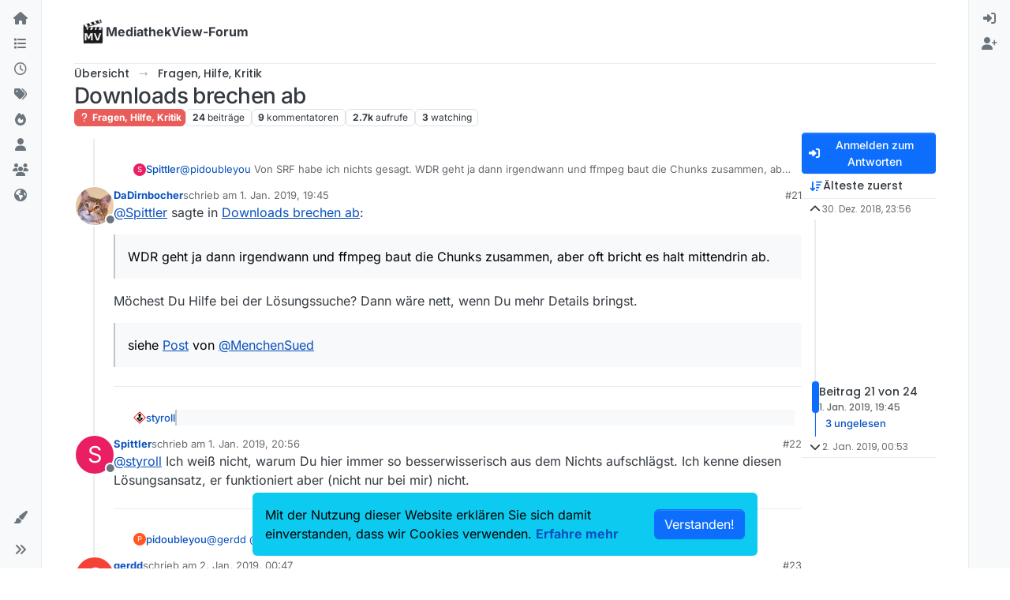

--- FILE ---
content_type: text/html; charset=utf-8
request_url: https://forum.mediathekview.de/topic/2136/downloads-brechen-ab/?page=2
body_size: 16693
content:
<!DOCTYPE html>
<html lang="de" data-dir="ltr" style="direction: ltr;">
<head>
<title>Downloads brechen ab | MediathekView-Forum </title>
<meta name="viewport" content="width&#x3D;device-width, initial-scale&#x3D;1.0" />
	<meta name="content-type" content="text/html; charset=UTF-8" />
	<meta name="apple-mobile-web-app-capable" content="yes" />
	<meta name="mobile-web-app-capable" content="yes" />
	<meta property="og:site_name" content="MediathekView-Forum" />
	<meta name="msapplication-badge" content="frequency=30; polling-uri=https://forum.mediathekview.de/sitemap.xml" />
	<meta name="theme-color" content="#ffffff" />
	<meta name="keywords" content="MediathekView,Forum,Offiziell,ARD,ZDF,BR,ÖR,Öffentlich,Rechtliche,Mediathek,Download" />
	<meta name="msapplication-square150x150logo" content="/assets/uploads/system/site-logo.png" />
	<meta name="title" content="Downloads brechen ab" />
	<meta property="og:title" content="Downloads brechen ab" />
	<meta property="og:type" content="article" />
	<meta property="article:published_time" content="2018-12-30T23:56:46.540Z" />
	<meta property="article:modified_time" content="2019-01-02T00:53:32.314Z" />
	<meta property="article:section" content="Fragen, Hilfe, Kritik" />
	<meta name="description" content="@Spittler sagte in Downloads brechen ab:  WDR geht ja dann irgendwann und ffmpeg baut die Chunks zusammen, aber oft bricht es halt mittendrin ab.  Möchest Du..." />
	<meta property="og:description" content="@Spittler sagte in Downloads brechen ab:  WDR geht ja dann irgendwann und ffmpeg baut die Chunks zusammen, aber oft bricht es halt mittendrin ab.  Möchest Du..." />
	<meta property="og:image" content="https://forum.mediathekview.de/assets/uploads/profile/uid-1191/1191-profileavatar.png" />
	<meta property="og:image:url" content="https://forum.mediathekview.de/assets/uploads/profile/uid-1191/1191-profileavatar.png" />
	<meta property="og:image" content="https://forum.mediathekview.de/assets/uploads/system/site-logo.png" />
	<meta property="og:image:url" content="https://forum.mediathekview.de/assets/uploads/system/site-logo.png" />
	<meta property="og:image:width" content="undefined" />
	<meta property="og:image:height" content="undefined" />
	<meta property="og:url" content="https://forum.mediathekview.de/topic/2136/downloads-brechen-ab/?page&#x3D;2" />
	
<link rel="stylesheet" type="text/css" href="/assets/client.css?v=6c48860fadd" />
<link rel="icon" type="image/x-icon" href="/assets/uploads/system/favicon.ico?v&#x3D;6c48860fadd" />
	<link rel="manifest" href="/manifest.webmanifest" crossorigin="use-credentials" />
	<link rel="search" type="application/opensearchdescription+xml" title="MediathekView-Forum" href="/osd.xml" />
	<link rel="apple-touch-icon" href="/assets/uploads/system/touchicon-orig.png" />
	<link rel="icon" sizes="36x36" href="/assets/uploads/system/touchicon-36.png" />
	<link rel="icon" sizes="48x48" href="/assets/uploads/system/touchicon-48.png" />
	<link rel="icon" sizes="72x72" href="/assets/uploads/system/touchicon-72.png" />
	<link rel="icon" sizes="96x96" href="/assets/uploads/system/touchicon-96.png" />
	<link rel="icon" sizes="144x144" href="/assets/uploads/system/touchicon-144.png" />
	<link rel="icon" sizes="192x192" href="/assets/uploads/system/touchicon-192.png" />
	<link rel="prefetch" href="/assets/src/modules/composer.js?v&#x3D;6c48860fadd" />
	<link rel="prefetch" href="/assets/src/modules/composer/uploads.js?v&#x3D;6c48860fadd" />
	<link rel="prefetch" href="/assets/src/modules/composer/drafts.js?v&#x3D;6c48860fadd" />
	<link rel="prefetch" href="/assets/src/modules/composer/tags.js?v&#x3D;6c48860fadd" />
	<link rel="prefetch" href="/assets/src/modules/composer/categoryList.js?v&#x3D;6c48860fadd" />
	<link rel="prefetch" href="/assets/src/modules/composer/resize.js?v&#x3D;6c48860fadd" />
	<link rel="prefetch" href="/assets/src/modules/composer/autocomplete.js?v&#x3D;6c48860fadd" />
	<link rel="prefetch" href="/assets/templates/composer.tpl?v&#x3D;6c48860fadd" />
	<link rel="prefetch" href="/assets/language/de/topic.json?v&#x3D;6c48860fadd" />
	<link rel="prefetch" href="/assets/language/de/modules.json?v&#x3D;6c48860fadd" />
	<link rel="prefetch" href="/assets/language/de/tags.json?v&#x3D;6c48860fadd" />
	<link rel="stylesheet" href="https://forum.mediathekview.de/assets/plugins/nodebb-plugin-emoji/emoji/styles.css?v&#x3D;6c48860fadd" />
	<link rel="prefetch stylesheet" href="/assets/plugins/nodebb-plugin-markdown/styles/default.css" />
	<link rel="prefetch" href="/assets/language/de/markdown.json?v&#x3D;6c48860fadd" />
	<link rel="canonical" href="https://forum.mediathekview.de/topic/2136/downloads-brechen-ab?page=2" />
	<link rel="alternate" type="application/rss+xml" href="/topic/2136.rss" />
	<link rel="up" href="https://forum.mediathekview.de/category/4/fragen-hilfe-kritik" />
	<link rel="author" href="https://forum.mediathekview.de/user/dadirnbocher" />
	<link rel="prev" href="https://forum.mediathekview.de/topic/2136/downloads-brechen-ab?page&#x3D;1" />
	
<script>
var config = JSON.parse('{"relative_path":"","upload_url":"/assets/uploads","asset_base_url":"/assets","assetBaseUrl":"/assets","siteTitle":"MediathekView-Forum","browserTitle":"MediathekView-Forum","description":"Das offizelle Forum f\xFCr MediathekView","keywords":"MediathekView,Forum,Offiziell,ARD,ZDF,BR,\xD6R,\xD6ffentlich,Rechtliche,Mediathek,Download","brand:logo":"&#x2F;assets&#x2F;uploads&#x2F;system&#x2F;site-logo.png","titleLayout":"&#123;pageTitle&#125; | &#123;browserTitle&#125; ","showSiteTitle":true,"maintenanceMode":false,"postQueue":0,"minimumTitleLength":3,"maximumTitleLength":255,"minimumPostLength":8,"maximumPostLength":32767,"minimumTagsPerTopic":0,"maximumTagsPerTopic":5,"minimumTagLength":3,"maximumTagLength":15,"undoTimeout":0,"useOutgoingLinksPage":false,"allowGuestHandles":false,"allowTopicsThumbnail":true,"usePagination":true,"disableChat":false,"disableChatMessageEditing":false,"maximumChatMessageLength":1000,"socketioTransports":["polling","websocket"],"socketioOrigins":"https://forum.mediathekview.de:*","websocketAddress":"","maxReconnectionAttempts":5,"reconnectionDelay":1500,"topicsPerPage":20,"postsPerPage":20,"maximumFileSize":4096,"theme:id":"nodebb-theme-harmony","theme:src":"","defaultLang":"de","userLang":"de","loggedIn":false,"uid":-1,"cache-buster":"v=6c48860fadd","topicPostSort":"oldest_to_newest","categoryTopicSort":"recently_replied","csrf_token":false,"searchEnabled":true,"searchDefaultInQuick":"titles","bootswatchSkin":"","composer:showHelpTab":true,"enablePostHistory":true,"timeagoCutoff":30,"timeagoCodes":["af","am","ar","az-short","az","be","bg","bs","ca","cs","cy","da","de-short","de","dv","el","en-short","en","es-short","es","et","eu","fa-short","fa","fi","fr-short","fr","gl","he","hr","hu","hy","id","is","it-short","it","ja","jv","ko","ky","lt","lv","mk","nl","no","pl","pt-br-short","pt-br","pt-short","pt","ro","rs","ru","rw","si","sk","sl","sq","sr","sv","th","tr-short","tr","uk","ur","uz","vi","zh-CN","zh-TW"],"cookies":{"enabled":true,"message":"Mit der Nutzung dieser Website erkl\xE4ren Sie sich damit einverstanden, dass wir Cookies verwenden.","dismiss":"[[global:cookies.accept]]","link":"[[global:cookies.learn-more]]","link_url":"https:&#x2F;&#x2F;www.cookiesandyou.com"},"thumbs":{"size":512},"emailPrompt":1,"useragent":{"isSafari":false},"fontawesome":{"pro":false,"styles":["solid","brands","regular"],"version":"6.7.2"},"activitypub":{"probe":0},"acpLang":"undefined","topicSearchEnabled":false,"disableCustomUserSkins":false,"defaultBootswatchSkin":"","theme":{"enableQuickReply":true,"enableBreadcrumbs":true,"centerHeaderElements":false,"mobileTopicTeasers":true,"stickyToolbar":true,"topicSidebarTools":true,"topMobilebar":false,"autohideBottombar":true,"openSidebars":false,"chatModals":false},"openDraftsOnPageLoad":false,"2factor":{"hasKey":false},"composer-default":{"composeRouteEnabled":"off","hidePreviewOnOpen":"off"},"emojiCustomFirst":false,"markdown":{"highlight":1,"highlightLinesLanguageList":"[]","hljsLanguages":["common"],"theme":"default.css","defaultHighlightLanguage":"","externalMark":false},"question-and-answer":{}}');
var app = {
user: JSON.parse('{"uid":-1,"username":"Gast","displayname":"Gast","userslug":"","fullname":"Gast","email":"","icon:text":"?","icon:bgColor":"#aaa","groupTitle":"","groupTitleArray":[],"status":"offline","reputation":0,"email:confirmed":false,"unreadData":{"":{},"new":{},"watched":{},"unreplied":{}},"isAdmin":false,"isGlobalMod":false,"isMod":false,"privileges":{"chat":false,"chat:privileged":false,"upload:post:image":false,"upload:post:file":false,"signature":false,"invite":false,"group:create":false,"search:content":false,"search:users":false,"search:tags":false,"view:users":false,"view:tags":true,"view:groups":false,"local:login":false,"ban":false,"mute":false,"view:users:info":false},"blocks":[],"timeagoCode":"de","offline":true,"lastRoomId":null,"isEmailConfirmSent":false}')
};
document.documentElement.style.setProperty('--panel-offset', `0px`);
</script>



<!-- Matomo -->
<script type="text/javascript">
  var _paq = window._paq = window._paq || [];
  /* tracker methods like "setCustomDimension" should be called before "trackPageView" */
  _paq.push(['trackPageView']);
  _paq.push(['enableLinkTracking']);
  (function() {
    var u="https://analyse.elaon.de/";
    _paq.push(['setTrackerUrl', u+'matomo.php']);
    _paq.push(['setSiteId', '5']);
    var d=document, g=d.createElement('script'), s=d.getElementsByTagName('script')[0];
    g.type='text/javascript'; g.async=true; g.src=u+'matomo.js'; s.parentNode.insertBefore(g,s);
  })();
</script>
<noscript><p><img src="https://analyse.elaon.de/matomo.php?idsite=5&amp;rec=1" style="border:0;" alt="" /></p></noscript>
<!-- End Matomo Code -->






</head>
<body class="page-topic page-topic-2136 page-topic-downloads-brechen-ab template-topic page-topic-category-4 page-topic-category-fragen-hilfe-kritik parent-category-4 page-status-200 theme-harmony user-guest skin-noskin">
<a class="visually-hidden-focusable position-absolute top-0 start-0 p-3 m-3 bg-body" style="z-index: 1021;" href="#content">Skip to content</a>

<div class="layout-container d-flex justify-content-between pb-4 pb-md-0">
<nav component="sidebar/left" class=" text-dark bg-light sidebar sidebar-left start-0 border-end vh-100 d-none d-lg-flex flex-column justify-content-between sticky-top">
<ul id="main-nav" class="list-unstyled d-flex flex-column w-100 gap-2 mt-2 overflow-y-auto">


<li class="nav-item mx-2 " title="">
<a class="nav-link navigation-link d-flex gap-2 justify-content-between align-items-center "  href="&#x2F;"  >
<span class="d-flex gap-2 align-items-center text-nowrap truncate-open">
<span class="position-relative">

<i class="fa fa-fw fa-house fa-solid" data-content=""></i>
<span component="navigation/count" class="visible-closed position-absolute top-0 start-100 translate-middle badge rounded-1 bg-primary hidden"></span>

</span>

</span>
<span component="navigation/count" class="visible-open badge rounded-1 bg-primary hidden"></span>
</a>

</li>



<li class="nav-item mx-2 " title="Kategorien">
<a class="nav-link navigation-link d-flex gap-2 justify-content-between align-items-center "  href="&#x2F;categories"  aria-label="Kategorien">
<span class="d-flex gap-2 align-items-center text-nowrap truncate-open">
<span class="position-relative">

<i class="fa fa-fw fa-list" data-content=""></i>
<span component="navigation/count" class="visible-closed position-absolute top-0 start-100 translate-middle badge rounded-1 bg-primary hidden"></span>

</span>
<span class="nav-text small visible-open fw-semibold text-truncate">Kategorien</span>
</span>
<span component="navigation/count" class="visible-open badge rounded-1 bg-primary hidden"></span>
</a>

</li>



<li class="nav-item mx-2 " title="Aktuell">
<a class="nav-link navigation-link d-flex gap-2 justify-content-between align-items-center "  href="&#x2F;recent"  aria-label="Aktuell">
<span class="d-flex gap-2 align-items-center text-nowrap truncate-open">
<span class="position-relative">

<i class="fa fa-fw fa-clock-o" data-content=""></i>
<span component="navigation/count" class="visible-closed position-absolute top-0 start-100 translate-middle badge rounded-1 bg-primary hidden"></span>

</span>
<span class="nav-text small visible-open fw-semibold text-truncate">Aktuell</span>
</span>
<span component="navigation/count" class="visible-open badge rounded-1 bg-primary hidden"></span>
</a>

</li>



<li class="nav-item mx-2 " title="Tags">
<a class="nav-link navigation-link d-flex gap-2 justify-content-between align-items-center "  href="&#x2F;tags"  aria-label="Tags">
<span class="d-flex gap-2 align-items-center text-nowrap truncate-open">
<span class="position-relative">

<i class="fa fa-fw fa-tags" data-content=""></i>
<span component="navigation/count" class="visible-closed position-absolute top-0 start-100 translate-middle badge rounded-1 bg-primary hidden"></span>

</span>
<span class="nav-text small visible-open fw-semibold text-truncate">Tags</span>
</span>
<span component="navigation/count" class="visible-open badge rounded-1 bg-primary hidden"></span>
</a>

</li>



<li class="nav-item mx-2 " title="Beliebt">
<a class="nav-link navigation-link d-flex gap-2 justify-content-between align-items-center "  href="&#x2F;popular"  aria-label="Beliebt">
<span class="d-flex gap-2 align-items-center text-nowrap truncate-open">
<span class="position-relative">

<i class="fa fa-fw fa-fire" data-content=""></i>
<span component="navigation/count" class="visible-closed position-absolute top-0 start-100 translate-middle badge rounded-1 bg-primary hidden"></span>

</span>
<span class="nav-text small visible-open fw-semibold text-truncate">Beliebt</span>
</span>
<span component="navigation/count" class="visible-open badge rounded-1 bg-primary hidden"></span>
</a>

</li>



<li class="nav-item mx-2 " title="Benutzer">
<a class="nav-link navigation-link d-flex gap-2 justify-content-between align-items-center "  href="&#x2F;users"  aria-label="Benutzer">
<span class="d-flex gap-2 align-items-center text-nowrap truncate-open">
<span class="position-relative">

<i class="fa fa-fw fa-user" data-content=""></i>
<span component="navigation/count" class="visible-closed position-absolute top-0 start-100 translate-middle badge rounded-1 bg-primary hidden"></span>

</span>
<span class="nav-text small visible-open fw-semibold text-truncate">Benutzer</span>
</span>
<span component="navigation/count" class="visible-open badge rounded-1 bg-primary hidden"></span>
</a>

</li>



<li class="nav-item mx-2 " title="Gruppen">
<a class="nav-link navigation-link d-flex gap-2 justify-content-between align-items-center "  href="&#x2F;groups"  aria-label="Gruppen">
<span class="d-flex gap-2 align-items-center text-nowrap truncate-open">
<span class="position-relative">

<i class="fa fa-fw fa-group" data-content=""></i>
<span component="navigation/count" class="visible-closed position-absolute top-0 start-100 translate-middle badge rounded-1 bg-primary hidden"></span>

</span>
<span class="nav-text small visible-open fw-semibold text-truncate">Gruppen</span>
</span>
<span component="navigation/count" class="visible-open badge rounded-1 bg-primary hidden"></span>
</a>

</li>



<li class="nav-item mx-2 " title="MediathekView-Homepage">
<a class="nav-link navigation-link d-flex gap-2 justify-content-between align-items-center "  href="https:&#x2F;&#x2F;mediathekview.de"  target="_blank" >
<span class="d-flex gap-2 align-items-center text-nowrap truncate-open">
<span class="position-relative">

<i class="fa fa-fw fa-globe fa-solid" data-content=""></i>
<span component="navigation/count" class="visible-closed position-absolute top-0 start-100 translate-middle badge rounded-1 bg-primary hidden"></span>

</span>

</span>
<span component="navigation/count" class="visible-open badge rounded-1 bg-primary hidden"></span>
</a>

</li>


</ul>
<div class="sidebar-toggle-container align-self-start">

<div class="dropend m-2" component="skinSwitcher" title="Skins">
<a data-bs-toggle="dropdown" href="#" role="button" class="nav-link position-relative" aria-haspopup="true" aria-expanded="false" aria-label="Skins">
<span class="justify-content-between w-100">
<span class="d-flex gap-2 align-items-center text-nowrap truncate-open">
<span>
<i component="skinSwitcher/icon" class="fa fa-fw fa-paintbrush"></i>
</span>
<span class="nav-text small visible-open fw-semibold">Skins</span>
</span>
</span>
</a>
<ul class="dropdown-menu p-1 text-sm overflow-auto p-1" role="menu">
<div class="d-flex">
<div>
<li class="dropdown-header">Light</li>
<div class="d-grid" style="grid-template-columns: 1fr 1fr;">

<li>
<a href="#" class="dropdown-item rounded-1" data-value="brite" role="menuitem">Brite <i class="fa fa-fw fa-check  invisible "></i></a>
</li>

<li>
<a href="#" class="dropdown-item rounded-1" data-value="cerulean" role="menuitem">Cerulean <i class="fa fa-fw fa-check  invisible "></i></a>
</li>

<li>
<a href="#" class="dropdown-item rounded-1" data-value="cosmo" role="menuitem">Cosmo <i class="fa fa-fw fa-check  invisible "></i></a>
</li>

<li>
<a href="#" class="dropdown-item rounded-1" data-value="flatly" role="menuitem">Flatly <i class="fa fa-fw fa-check  invisible "></i></a>
</li>

<li>
<a href="#" class="dropdown-item rounded-1" data-value="journal" role="menuitem">Journal <i class="fa fa-fw fa-check  invisible "></i></a>
</li>

<li>
<a href="#" class="dropdown-item rounded-1" data-value="litera" role="menuitem">Litera <i class="fa fa-fw fa-check  invisible "></i></a>
</li>

<li>
<a href="#" class="dropdown-item rounded-1" data-value="lumen" role="menuitem">Lumen <i class="fa fa-fw fa-check  invisible "></i></a>
</li>

<li>
<a href="#" class="dropdown-item rounded-1" data-value="lux" role="menuitem">Lux <i class="fa fa-fw fa-check  invisible "></i></a>
</li>

<li>
<a href="#" class="dropdown-item rounded-1" data-value="materia" role="menuitem">Materia <i class="fa fa-fw fa-check  invisible "></i></a>
</li>

<li>
<a href="#" class="dropdown-item rounded-1" data-value="minty" role="menuitem">Minty <i class="fa fa-fw fa-check  invisible "></i></a>
</li>

<li>
<a href="#" class="dropdown-item rounded-1" data-value="morph" role="menuitem">Morph <i class="fa fa-fw fa-check  invisible "></i></a>
</li>

<li>
<a href="#" class="dropdown-item rounded-1" data-value="pulse" role="menuitem">Pulse <i class="fa fa-fw fa-check  invisible "></i></a>
</li>

<li>
<a href="#" class="dropdown-item rounded-1" data-value="sandstone" role="menuitem">Sandstone <i class="fa fa-fw fa-check  invisible "></i></a>
</li>

<li>
<a href="#" class="dropdown-item rounded-1" data-value="simplex" role="menuitem">Simplex <i class="fa fa-fw fa-check  invisible "></i></a>
</li>

<li>
<a href="#" class="dropdown-item rounded-1" data-value="sketchy" role="menuitem">Sketchy <i class="fa fa-fw fa-check  invisible "></i></a>
</li>

<li>
<a href="#" class="dropdown-item rounded-1" data-value="spacelab" role="menuitem">Spacelab <i class="fa fa-fw fa-check  invisible "></i></a>
</li>

<li>
<a href="#" class="dropdown-item rounded-1" data-value="united" role="menuitem">United <i class="fa fa-fw fa-check  invisible "></i></a>
</li>

<li>
<a href="#" class="dropdown-item rounded-1" data-value="yeti" role="menuitem">Yeti <i class="fa fa-fw fa-check  invisible "></i></a>
</li>

<li>
<a href="#" class="dropdown-item rounded-1" data-value="zephyr" role="menuitem">Zephyr <i class="fa fa-fw fa-check  invisible "></i></a>
</li>

</div>
</div>
<div>
<li class="dropdown-header">Dark</li>

<li>
<a href="#" class="dropdown-item rounded-1" data-value="cyborg" role="menuitem">Cyborg <i class="fa fa-fw fa-check  invisible "></i></a>
</li>

<li>
<a href="#" class="dropdown-item rounded-1" data-value="darkly" role="menuitem">Darkly <i class="fa fa-fw fa-check  invisible "></i></a>
</li>

<li>
<a href="#" class="dropdown-item rounded-1" data-value="quartz" role="menuitem">Quartz <i class="fa fa-fw fa-check  invisible "></i></a>
</li>

<li>
<a href="#" class="dropdown-item rounded-1" data-value="slate" role="menuitem">Slate <i class="fa fa-fw fa-check  invisible "></i></a>
</li>

<li>
<a href="#" class="dropdown-item rounded-1" data-value="solar" role="menuitem">Solar <i class="fa fa-fw fa-check  invisible "></i></a>
</li>

<li>
<a href="#" class="dropdown-item rounded-1" data-value="superhero" role="menuitem">Superhero <i class="fa fa-fw fa-check  invisible "></i></a>
</li>

<li>
<a href="#" class="dropdown-item rounded-1" data-value="vapor" role="menuitem">Vapor <i class="fa fa-fw fa-check  invisible "></i></a>
</li>

</div>
</div>
<hr class="my-1"/>
<div class="d-grid" style="grid-template-columns: 1fr 1fr;">

<li>
<a href="#" class="dropdown-item rounded-1" data-value="" role="menuitem">Standard: (Kein Skin) <i class="fa fa-fw fa-check "></i></a>
</li>

<li>
<a href="#" class="dropdown-item rounded-1" data-value="noskin" role="menuitem">Kein Skin <i class="fa fa-fw fa-check  invisible "></i></a>
</li>


</div>
</ul>
</div>

<div class="sidebar-toggle m-2 d-none d-lg-block">
<a href="#" role="button" component="sidebar/toggle" class="nav-link d-flex gap-2 align-items-center p-2 pointer w-100 text-nowrap" title="Ausklappen" aria-label="Sidebar Toggle">
<i class="fa fa-fw fa-angles-right"></i>
<i class="fa fa-fw fa-angles-left"></i>
<span class="nav-text visible-open fw-semibold small lh-1">Einklappen</span>
</a>
</div>
</div>
</nav>
<main id="panel" class="d-flex flex-column gap-3 flex-grow-1 mt-3" style="min-width: 0;">

<div class="container-lg px-md-4 brand-container">
<div class="col-12 d-flex border-bottom pb-3 ">

<div component="brand/wrapper" class="d-flex align-items-center gap-3 p-2 rounded-1 align-content-stretch ">

<a component="brand/anchor" href="/" title="Markenlogo">
<img component="brand/logo" alt="MediathekView Logo" class="" src="/assets/uploads/system/site-logo.png?v=6c48860fadd" />
</a>


<a component="siteTitle" class="text-truncate align-self-stretch align-items-center d-flex" href="/">
<h1 class="fs-6 fw-bold text-body mb-0">MediathekView-Forum</h1>
</a>

</div>


</div>
</div>

<div class="container-lg px-md-4 d-flex flex-column gap-3 h-100 mb-5 mb-lg-0" id="content">
<noscript>
<div class="alert alert-danger">
<p>
Your browser does not seem to support JavaScript. As a result, your viewing experience will be diminished, and you have been placed in <strong>read-only mode</strong>.
</p>
<p>
Please download a browser that supports JavaScript, or enable it if it's disabled (i.e. NoScript).
</p>
</div>
</noscript>
<script type="application/ld+json">{
"@context": "https://schema.org",
"@type": "BreadcrumbList",
"itemListElement": [{
"@type": "ListItem",
"position": 1,
"name": "MediathekView-Forum",
"item": "https://forum.mediathekview.de"
}
,{
"@type": "ListItem",
"position": 2,
"name": "Fragen, Hilfe, Kritik"
,"item": "https://forum.mediathekview.de/category/4/fragen-hilfe-kritik"
},{
"@type": "ListItem",
"position": 3,
"name": "Downloads brechen ab"

}
]}</script>


<ol class="breadcrumb mb-0 " itemscope="itemscope" itemprop="breadcrumb" itemtype="http://schema.org/BreadcrumbList">

<li itemscope="itemscope" itemprop="itemListElement" itemtype="http://schema.org/ListItem" class="breadcrumb-item ">
<meta itemprop="position" content="1" />
<a href="https://forum.mediathekview.de" itemprop="item">
<span class="fw-semibold" itemprop="name">Übersicht</span>
</a>
</li>

<li itemscope="itemscope" itemprop="itemListElement" itemtype="http://schema.org/ListItem" class="breadcrumb-item ">
<meta itemprop="position" content="2" />
<a href="https://forum.mediathekview.de/category/4/fragen-hilfe-kritik" itemprop="item">
<span class="fw-semibold" itemprop="name">Fragen, Hilfe, Kritik</span>
</a>
</li>

<li component="breadcrumb/current" itemscope="itemscope" itemprop="itemListElement" itemtype="http://schema.org/ListItem" class="breadcrumb-item active">
<meta itemprop="position" content="3" />

<span class="fw-semibold" itemprop="name">Downloads brechen ab</span>

</li>

</ol>



<div class="flex-fill" itemid="/topic/2136/downloads-brechen-ab/" itemscope itemtype="https://schema.org/DiscussionForumPosting">
<meta itemprop="headline" content="Downloads brechen ab">
<meta itemprop="text" content="Downloads brechen ab">
<meta itemprop="url" content="/topic/2136/downloads-brechen-ab/">
<meta itemprop="datePublished" content="2018-12-30T23:56:46.540Z">
<meta itemprop="dateModified" content="2019-01-02T00:53:32.314Z">
<div itemprop="author" itemscope itemtype="https://schema.org/Person">
<meta itemprop="name" content="cuantro">
<meta itemprop="url" content="/user/cuantro">
</div>
<div class="d-flex flex-column gap-3">
<div class="d-flex gap-2 flex-wrap flex-column flex-md-row justify-content-between">
<div class="d-flex flex-column gap-3">
<h1 component="post/header" class="tracking-tight fw-semibold fs-3 mb-0 text-break ">
<span class="topic-title" component="topic/title">Downloads brechen ab</span>
</h1>
<div class="topic-info d-flex gap-2 align-items-center flex-wrap ">
<span component="topic/labels" class="d-flex gap-2 hidden">
<span component="topic/scheduled" class="badge badge border border-gray-300 text-body hidden">
<i class="fa fa-clock-o"></i> Geplant
</span>
<span component="topic/pinned" class="badge badge border border-gray-300 text-body hidden">
<i class="fa fa-thumb-tack"></i> Angeheftet
</span>
<span component="topic/locked" class="badge badge border border-gray-300 text-body hidden">
<i class="fa fa-lock"></i> Gesperrt
</span>
<a component="topic/moved" href="/category/" class="badge badge border border-gray-300 text-body text-decoration-none hidden">
<i class="fa fa-arrow-circle-right"></i> Verschoben
</a>

</span>
<a href="/category/4/fragen-hilfe-kritik" class="badge px-1 text-truncate text-decoration-none border" style="color: #ffffff;background-color: #e95c5a;border-color: #e95c5a!important; max-width: 70vw;">
			<i class="fa fa-fw fa-question"></i>
			Fragen, Hilfe, Kritik
		</a>
<div data-tid="2136" component="topic/tags" class="lh-1 tags tag-list d-flex flex-wrap hidden-xs hidden-empty gap-2"></div>
<div class="d-flex gap-2"><span class="badge text-body border border-gray-300 stats text-xs">
<i class="fa-regular fa-fw fa-message visible-xs-inline" title="Beiträge"></i>
<span component="topic/post-count" title="24" class="fw-bold">24</span>
<span class="hidden-xs text-lowercase fw-normal">Beiträge</span>
</span>
<span class="badge text-body border border-gray-300 stats text-xs">
<i class="fa fa-fw fa-user visible-xs-inline" title="Kommentatoren"></i>
<span title="9" class="fw-bold">9</span>
<span class="hidden-xs text-lowercase fw-normal">Kommentatoren</span>
</span>
<span class="badge text-body border border-gray-300 stats text-xs">
<i class="fa fa-fw fa-eye visible-xs-inline" title="Aufrufe"></i>
<span class="fw-bold" title="2657">2.7k</span>
<span class="hidden-xs text-lowercase fw-normal">Aufrufe</span>
</span>

<span class="badge text-body border border-gray-300 stats text-xs">
<i class="fa fa-fw fa-bell-o visible-xs-inline" title="Watching"></i>
<span class="fw-bold" title="2657">3</span>
<span class="hidden-xs text-lowercase fw-normal">Watching</span>
</span>
</div>
</div>
</div>
<div class="d-flex flex-wrap gap-2 align-items-start mt-2 hidden-empty " component="topic/thumb/list">
</div>
</div>
<div class="row mb-4 mb-lg-0">
<div class="topic col-lg-12">
<div class="sticky-tools d-block d-lg-none" style="top: 0;">
<nav class="d-flex flex-nowrap my-2 p-0 border-0 rounded topic-main-buttons">
<div class="d-flex flex-row p-2 text-bg-light border rounded w-100 align-items-center">
<div class="d-flex me-auto mb-0 gap-2 align-items-center flex-wrap">


<div class="btn-group bottom-sheet" component="thread/sort">
<button class="btn btn-ghost btn-sm ff-secondary d-flex gap-2 align-items-center dropdown-toggle text-truncate" data-bs-toggle="dropdown" aria-haspopup="true" aria-expanded="false" aria-label="Post sort option, Älteste zuerst">
<i class="fa fa-fw fa-arrow-down-wide-short text-primary"></i>
<span class="d-none d-md-inline fw-semibold text-truncate text-nowrap">Älteste zuerst</span>
</button>
<ul class="dropdown-menu p-1 text-sm" role="menu">
<li>
<a class="dropdown-item rounded-1 d-flex align-items-center gap-2" href="#" class="oldest_to_newest" data-sort="oldest_to_newest" role="menuitem">
<span class="flex-grow-1">Älteste zuerst</span>
<i class="flex-shrink-0 fa fa-fw text-secondary"></i>
</a>
</li>
<li>
<a class="dropdown-item rounded-1 d-flex align-items-center gap-2" href="#" class="newest_to_oldest" data-sort="newest_to_oldest" role="menuitem">
<span class="flex-grow-1">Neuste zuerst</span>
<i class="flex-shrink-0 fa fa-fw text-secondary"></i>
</a>
</li>
<li>
<a class="dropdown-item rounded-1 d-flex align-items-center gap-2" href="#" class="most_votes" data-sort="most_votes" role="menuitem">
<span class="flex-grow-1">Meiste Stimmen</span>
<i class="flex-shrink-0 fa fa-fw text-secondary"></i>
</a>
</li>
</ul>
</div>


<a class="btn btn-ghost btn-sm d-none d-lg-flex align-items-center align-self-stretch" target="_blank" href="/topic/2136.rss" title="RSS Feed"><i class="fa fa-rss text-primary"></i></a>

</div>
<div component="topic/reply/container" class="btn-group hidden">
<a href="/compose?tid=2136" class="d-flex  gap-2 align-items-center btn btn-sm btn-primary fw-semibold" component="topic/reply" data-ajaxify="false" role="button"><i class="fa fa-fw fa-reply "></i><span class="d-none d-md-block text-truncate text-nowrap">Antworten</span></a>
<button type="button" class="btn btn-sm btn-primary dropdown-toggle flex-0" data-bs-toggle="dropdown" aria-haspopup="true" aria-expanded="false" aria-label="Antwortoptionen">
<span class="caret"></span>
</button>
<ul class="dropdown-menu dropdown-menu-end p-1 text-sm" role="menu">
<li><a class="dropdown-item rounded-1" href="#" component="topic/reply-as-topic" role="menuitem">In einem neuen Thema antworten</a></li>
</ul>
</div>


<a component="topic/reply/guest" href="/login" class="d-flex gap-2 align-items-center fw-semibold btn btn-sm btn-primary"><i class="fa fa-fw fa-sign-in "></i><span>Anmelden zum Antworten</span></a>


</div>
</nav>
</div>



<div component="topic/deleted/message" class="alert alert-warning d-flex justify-content-between flex-wrap hidden">
<span>Dieses Thema wurde gelöscht. Nur Nutzer mit entsprechenden Rechten können es sehen.</span>
<span>

</span>
</div>

<div class="d-flex gap-0 gap-lg-5">
<div class="posts-container" style="min-width: 0;">
<ul component="topic" class="posts timeline list-unstyled p-0 py-3" style="min-width: 0;" data-tid="2136" data-cid="4">

<li component="post" class="pt-4   " data-index="20" data-pid="12802" data-uid="1191" data-timestamp="1546371947061" data-username="DaDirnbocher" data-userslug="dadirnbocher" itemprop="comment" itemtype="http://schema.org/Comment" itemscope>
<a component="post/anchor" data-index="20" id="21"></a>
<meta itemprop="datePublished" content="2019-01-01T19:45:47.061Z">



<div component="post/parent" data-collapsed="true" data-parent-pid="12799" data-uid="1509" class="btn btn-ghost btn-sm d-flex gap-2 text-start flex-row mb-2" style="font-size: 13px;">
<div class="d-flex gap-2 text-nowrap">
<div class="d-flex flex-nowrap gap-1 align-items-center">
<a href="/user/spittler" class="text-decoration-none lh-1"><span title="Spittler" data-uid="1509" class="avatar not-responsive align-middle avatar-rounded" component="avatar/icon" style="--avatar-size: 16px; background-color: #e91e63">S</span></a>
<a class="fw-semibold text-truncate" style="max-width: 150px;" href="/user/spittler">Spittler</a>
</div>
<a href="/post/12799" class="text-muted timeago text-nowrap hidden" title="2019-01-01T19:23:50.665Z"></a>
</div>
<div component="post/parent/content" class="text-muted line-clamp-1 text-break w-100"><p dir="auto"><a class="plugin-mentions-user plugin-mentions-a" href="/user/pidoubleyou" aria-label="Profile: pidoubleyou">@<bdi>pidoubleyou</bdi></a> Von SRF habe ich nichts gesagt. WDR geht ja dann irgendwann und ffmpeg baut die Chunks zusammen, aber oft bricht es halt mittendrin ab. Beim ORF startet der DL nicht mal.</p>
</div>
</div>

<div class="d-flex align-items-start gap-3 post-container-parent">
<div class="bg-body d-none d-sm-block rounded-circle" style="outline: 2px solid var(--bs-body-bg);">
<a class="d-inline-block position-relative text-decoration-none" href="/user/dadirnbocher" aria-label="Profile page for user DaDirnbocher">
<img title="DaDirnbocher" data-uid="1191" class="avatar  avatar-rounded" alt="DaDirnbocher" loading="lazy" component="user/picture" src="/assets/uploads/profile/uid-1191/1191-profileavatar.png" style="--avatar-size: 48px;" onError="this.remove()" itemprop="image" /><span title="DaDirnbocher" data-uid="1191" class="avatar  avatar-rounded" component="user/picture" style="--avatar-size: 48px; background-color: #607d8b">D</span>

<span component="user/status" class="position-absolute top-100 start-100 border border-white border-2 rounded-circle status offline"><span class="visually-hidden">Offline</span></span>

</a>
</div>
<div class="post-container d-flex gap-2 flex-grow-1 flex-column w-100" style="min-width:0;">
<div class="d-flex align-items-start justify-content-between gap-1 flex-nowrap w-100 post-header" itemprop="author" itemscope itemtype="https://schema.org/Person">
<div class="d-flex gap-1 flex-wrap align-items-center text-truncate">
<meta itemprop="name" content="DaDirnbocher">
<meta itemprop="url" content="/user/dadirnbocher">
<div class="d-flex flex-nowrap gap-1 align-items-center text-truncate">
<div class="bg-body d-sm-none">
<a class="d-inline-block position-relative text-decoration-none" href="/user/dadirnbocher">
<img title="DaDirnbocher" data-uid="1191" class="avatar  avatar-rounded" alt="DaDirnbocher" loading="lazy" component="user/picture" src="/assets/uploads/profile/uid-1191/1191-profileavatar.png" style="--avatar-size: 20px;" onError="this.remove()" itemprop="image" /><span title="DaDirnbocher" data-uid="1191" class="avatar  avatar-rounded" component="user/picture" style="--avatar-size: 20px; background-color: #607d8b">D</span>

<span component="user/status" class="position-absolute top-100 start-100 border border-white border-2 rounded-circle status offline"><span class="visually-hidden">Offline</span></span>

</a>
</div>
<a class="fw-bold text-nowrap text-truncate" href="/user/dadirnbocher" data-username="DaDirnbocher" data-uid="1191">DaDirnbocher</a>
</div>


<div class="d-flex gap-1 align-items-center">
<span class="text-muted">schrieb am <a href="/post/12802" class="timeago text-muted" title="2019-01-01T19:45:47.061Z"></a></span>
<i component="post/edit-indicator" class="fa fa-edit text-muted edit-icon hidden" title="Bearbeitet Invalid Date"></i>
<span data-editor="" component="post/editor" class="visually-hidden">zuletzt editiert von  <span class="timeago" title="Invalid Date"></span></span>
</div>

</div>
<div class="d-flex align-items-center gap-1 justify-content-end">
<span class="bookmarked opacity-0 text-primary"><i class="fa fa-bookmark-o"></i></span>
<a href="/post/12802" class="post-index text-muted d-none d-md-inline">#21</a>
</div>
</div>
<div class="content text-break" component="post/content" itemprop="text">
<p dir="auto"><a class="plugin-mentions-user plugin-mentions-a" href="/user/spittler" aria-label="Profile: Spittler">@<bdi>Spittler</bdi></a> sagte in <a href="/post/12799">Downloads brechen ab</a>:</p>
<blockquote>
<p dir="auto">WDR geht ja dann irgendwann und ffmpeg baut die Chunks zusammen, aber oft bricht es halt mittendrin ab.</p>
</blockquote>
<p dir="auto">Möchest Du Hilfe bei der Lösungssuche? Dann wäre nett, wenn Du mehr Details bringst.</p>
<blockquote>
<p dir="auto">siehe <a href="https://forum.mediathekview.de/topic/2136/downloads-brechen-ab/10">Post</a> von <a class="plugin-mentions-user plugin-mentions-a" href="/user/menchensued" aria-label="Profile: MenchenSued">@<bdi>MenchenSued</bdi></a></p>
</blockquote>

</div>
<div component="post/footer" class="post-footer border-bottom pb-2">

<div class="d-flex flex-wrap-reverse gap-2 justify-content-end">

<a component="post/reply-count" data-target-component="post/replies/container" href="#" class="d-flex gap-2 align-items-center btn btn-ghost ff-secondary border rounded-1 p-1 text-muted text-decoration-none text-xs hidden">
<span component="post/reply-count/avatars" class="d-flex gap-1 ">


</span>
<span class="ms-2 replies-count fw-semibold text-nowrap" component="post/reply-count/text" data-replies="0">1 Antwort</span>
<span class="ms-2 replies-last hidden-xs fw-semibold">Letzte Antwort <span class="timeago" title=""></span></span>
<i class="fa fa-fw fa-chevron-down" component="post/replies/open"></i>
</a>

<div component="post/actions" class="d-flex flex-grow-1 align-items-center justify-content-end gap-1 post-tools">
<!-- This partial intentionally left blank; overwritten by nodebb-plugin-reactions -->
<a component="post/reply" href="#" class="btn btn-ghost btn-sm hidden" title="Antworten"><i class="fa fa-fw fa-reply text-primary"></i></a>
<a component="post/quote" href="#" class="btn btn-ghost btn-sm hidden" title="Zitieren"><i class="fa fa-fw fa-quote-right text-primary"></i></a>


<span component="post/tools" class="dropdown bottom-sheet hidden">
<a class="btn btn-ghost btn-sm ff-secondary dropdown-toggle" href="#" data-bs-toggle="dropdown" aria-haspopup="true" aria-expanded="false" aria-label="Post tools"><i class="fa fa-fw fa-ellipsis-v text-primary"></i></a>
<ul class="dropdown-menu dropdown-menu-end p-1 text-sm" role="menu"></ul>
</span>
</div>
</div>
<div component="post/replies/container" class="my-2 col-11 border rounded-1 p-3 hidden-empty"></div>
</div>
</div>
</div>

</li>




<li component="post" class="pt-4   " data-index="21" data-pid="12805" data-uid="1509" data-timestamp="1546376199395" data-username="Spittler" data-userslug="spittler" itemprop="comment" itemtype="http://schema.org/Comment" itemscope>
<a component="post/anchor" data-index="21" id="22"></a>
<meta itemprop="datePublished" content="2019-01-01T20:56:39.395Z">



<div component="post/parent" data-collapsed="true" data-parent-pid="12801" data-uid="87" class="btn btn-ghost btn-sm d-flex gap-2 text-start flex-row mb-2" style="font-size: 13px;">
<div class="d-flex gap-2 text-nowrap">
<div class="d-flex flex-nowrap gap-1 align-items-center">
<a href="/user/styroll" class="text-decoration-none lh-1"><img title="styroll" data-uid="87" class="avatar not-responsive align-middle avatar-rounded" alt="styroll" loading="lazy" component="avatar/picture" src="/uploads/profile/uid-87/87-profileimg.png" style="--avatar-size: 16px;" onError="this.remove()" itemprop="image" /><span title="styroll" data-uid="87" class="avatar not-responsive align-middle avatar-rounded" component="avatar/icon" style="--avatar-size: 16px; background-color: #827717">S</span></a>
<a class="fw-semibold text-truncate" style="max-width: 150px;" href="/user/styroll">styroll</a>
</div>
<a href="/post/12801" class="text-muted timeago text-nowrap hidden" title="2019-01-01T19:35:37.003Z"></a>
</div>
<div component="post/parent/content" class="text-muted line-clamp-1 text-break w-100"><blockquote>
<p dir="auto"><a class="plugin-mentions-user plugin-mentions-a" href="/user/spittler" aria-label="Profile: Spittler">@<bdi>Spittler</bdi></a> sagte in <a href="/post/12799">Downloads brechen ab</a>:<br />
Beim ORF startet der DL nicht mal.</p>
</blockquote>
<p dir="auto">Aber auch nur, wenn man <a href="https://forum.mediathekview.de/post/9159">diese Einstellungen</a> nicht vorgenommen hat bzw. hingekriegt hat.</p>
</div>
</div>

<div class="d-flex align-items-start gap-3 post-container-parent">
<div class="bg-body d-none d-sm-block rounded-circle" style="outline: 2px solid var(--bs-body-bg);">
<a class="d-inline-block position-relative text-decoration-none" href="/user/spittler" aria-label="Profile page for user Spittler">
<span title="Spittler" data-uid="1509" class="avatar  avatar-rounded" component="user/picture" style="--avatar-size: 48px; background-color: #e91e63">S</span>

<span component="user/status" class="position-absolute top-100 start-100 border border-white border-2 rounded-circle status offline"><span class="visually-hidden">Offline</span></span>

</a>
</div>
<div class="post-container d-flex gap-2 flex-grow-1 flex-column w-100" style="min-width:0;">
<div class="d-flex align-items-start justify-content-between gap-1 flex-nowrap w-100 post-header" itemprop="author" itemscope itemtype="https://schema.org/Person">
<div class="d-flex gap-1 flex-wrap align-items-center text-truncate">
<meta itemprop="name" content="Spittler">
<meta itemprop="url" content="/user/spittler">
<div class="d-flex flex-nowrap gap-1 align-items-center text-truncate">
<div class="bg-body d-sm-none">
<a class="d-inline-block position-relative text-decoration-none" href="/user/spittler">
<span title="Spittler" data-uid="1509" class="avatar  avatar-rounded" component="user/picture" style="--avatar-size: 20px; background-color: #e91e63">S</span>

<span component="user/status" class="position-absolute top-100 start-100 border border-white border-2 rounded-circle status offline"><span class="visually-hidden">Offline</span></span>

</a>
</div>
<a class="fw-bold text-nowrap text-truncate" href="/user/spittler" data-username="Spittler" data-uid="1509">Spittler</a>
</div>


<div class="d-flex gap-1 align-items-center">
<span class="text-muted">schrieb am <a href="/post/12805" class="timeago text-muted" title="2019-01-01T20:56:39.395Z"></a></span>
<i component="post/edit-indicator" class="fa fa-edit text-muted edit-icon hidden" title="Bearbeitet Invalid Date"></i>
<span data-editor="" component="post/editor" class="visually-hidden">zuletzt editiert von  <span class="timeago" title="Invalid Date"></span></span>
</div>

</div>
<div class="d-flex align-items-center gap-1 justify-content-end">
<span class="bookmarked opacity-0 text-primary"><i class="fa fa-bookmark-o"></i></span>
<a href="/post/12805" class="post-index text-muted d-none d-md-inline">#22</a>
</div>
</div>
<div class="content text-break" component="post/content" itemprop="text">
<p dir="auto"><a class="plugin-mentions-user plugin-mentions-a" href="/user/styroll" aria-label="Profile: styroll">@<bdi>styroll</bdi></a> Ich weiß nicht, warum Du hier immer so besserwisserisch aus dem Nichts aufschlägst. Ich kenne diesen Lösungsansatz, er funktioniert aber (nicht nur bei mir) nicht.</p>

</div>
<div component="post/footer" class="post-footer border-bottom pb-2">

<div class="d-flex flex-wrap-reverse gap-2 justify-content-end">

<a component="post/reply-count" data-target-component="post/replies/container" href="#" class="d-flex gap-2 align-items-center btn btn-ghost ff-secondary border rounded-1 p-1 text-muted text-decoration-none text-xs hidden">
<span component="post/reply-count/avatars" class="d-flex gap-1 ">


</span>
<span class="ms-2 replies-count fw-semibold text-nowrap" component="post/reply-count/text" data-replies="0">1 Antwort</span>
<span class="ms-2 replies-last hidden-xs fw-semibold">Letzte Antwort <span class="timeago" title=""></span></span>
<i class="fa fa-fw fa-chevron-down" component="post/replies/open"></i>
</a>

<div component="post/actions" class="d-flex flex-grow-1 align-items-center justify-content-end gap-1 post-tools">
<!-- This partial intentionally left blank; overwritten by nodebb-plugin-reactions -->
<a component="post/reply" href="#" class="btn btn-ghost btn-sm hidden" title="Antworten"><i class="fa fa-fw fa-reply text-primary"></i></a>
<a component="post/quote" href="#" class="btn btn-ghost btn-sm hidden" title="Zitieren"><i class="fa fa-fw fa-quote-right text-primary"></i></a>


<span component="post/tools" class="dropdown bottom-sheet hidden">
<a class="btn btn-ghost btn-sm ff-secondary dropdown-toggle" href="#" data-bs-toggle="dropdown" aria-haspopup="true" aria-expanded="false" aria-label="Post tools"><i class="fa fa-fw fa-ellipsis-v text-primary"></i></a>
<ul class="dropdown-menu dropdown-menu-end p-1 text-sm" role="menu"></ul>
</span>
</div>
</div>
<div component="post/replies/container" class="my-2 col-11 border rounded-1 p-3 hidden-empty"></div>
</div>
</div>
</div>

</li>




<li component="post" class="pt-4   " data-index="22" data-pid="12811" data-uid="668" data-timestamp="1546390036571" data-username="gerdd" data-userslug="gerdd" itemprop="comment" itemtype="http://schema.org/Comment" itemscope>
<a component="post/anchor" data-index="22" id="23"></a>
<meta itemprop="datePublished" content="2019-01-02T00:47:16.571Z">



<div component="post/parent" data-collapsed="true" data-parent-pid="12797" data-uid="32" class="btn btn-ghost btn-sm d-flex gap-2 text-start flex-row mb-2" style="font-size: 13px;">
<div class="d-flex gap-2 text-nowrap">
<div class="d-flex flex-nowrap gap-1 align-items-center">
<a href="/user/pidoubleyou" class="text-decoration-none lh-1"><span title="pidoubleyou" data-uid="32" class="avatar not-responsive align-middle avatar-rounded" component="avatar/icon" style="--avatar-size: 16px; background-color: #ff5722">P</span></a>
<a class="fw-semibold text-truncate" style="max-width: 150px;" href="/user/pidoubleyou">pidoubleyou</a>
</div>
<a href="/post/12797" class="text-muted timeago text-nowrap hidden" title="2019-01-01T18:39:16.333Z"></a>
</div>
<div component="post/parent/content" class="text-muted line-clamp-1 text-break w-100"><p dir="auto"><a class="plugin-mentions-user plugin-mentions-a" href="/user/gerdd" aria-label="Profile: gerdd">@<bdi>gerdd</bdi></a> <a class="plugin-mentions-user plugin-mentions-a" href="/user/spittler" aria-label="Profile: Spittler">@<bdi>Spittler</bdi></a><br />
Wenn ihr Probleme mit WDR+SRF-Downloads habt, prüft bitte mal die Einstellungen für ffmpeg. Details stehen in diesem <a href="https://forum.mediathekview.de/post/5801">Post</a>.</p>
</div>
</div>

<div class="d-flex align-items-start gap-3 post-container-parent">
<div class="bg-body d-none d-sm-block rounded-circle" style="outline: 2px solid var(--bs-body-bg);">
<a class="d-inline-block position-relative text-decoration-none" href="/user/gerdd" aria-label="Profile page for user gerdd">
<span title="gerdd" data-uid="668" class="avatar  avatar-rounded" component="user/picture" style="--avatar-size: 48px; background-color: #f44336">G</span>

<span component="user/status" class="position-absolute top-100 start-100 border border-white border-2 rounded-circle status offline"><span class="visually-hidden">Offline</span></span>

</a>
</div>
<div class="post-container d-flex gap-2 flex-grow-1 flex-column w-100" style="min-width:0;">
<div class="d-flex align-items-start justify-content-between gap-1 flex-nowrap w-100 post-header" itemprop="author" itemscope itemtype="https://schema.org/Person">
<div class="d-flex gap-1 flex-wrap align-items-center text-truncate">
<meta itemprop="name" content="gerdd">
<meta itemprop="url" content="/user/gerdd">
<div class="d-flex flex-nowrap gap-1 align-items-center text-truncate">
<div class="bg-body d-sm-none">
<a class="d-inline-block position-relative text-decoration-none" href="/user/gerdd">
<span title="gerdd" data-uid="668" class="avatar  avatar-rounded" component="user/picture" style="--avatar-size: 20px; background-color: #f44336">G</span>

<span component="user/status" class="position-absolute top-100 start-100 border border-white border-2 rounded-circle status offline"><span class="visually-hidden">Offline</span></span>

</a>
</div>
<a class="fw-bold text-nowrap text-truncate" href="/user/gerdd" data-username="gerdd" data-uid="668">gerdd</a>
</div>


<div class="d-flex gap-1 align-items-center">
<span class="text-muted">schrieb am <a href="/post/12811" class="timeago text-muted" title="2019-01-02T00:47:16.571Z"></a></span>
<i component="post/edit-indicator" class="fa fa-edit text-muted edit-icon hidden" title="Bearbeitet Invalid Date"></i>
<span data-editor="" component="post/editor" class="visually-hidden">zuletzt editiert von  <span class="timeago" title="Invalid Date"></span></span>
</div>

</div>
<div class="d-flex align-items-center gap-1 justify-content-end">
<span class="bookmarked opacity-0 text-primary"><i class="fa fa-bookmark-o"></i></span>
<a href="/post/12811" class="post-index text-muted d-none d-md-inline">#23</a>
</div>
</div>
<div class="content text-break" component="post/content" itemprop="text">
<p dir="auto"><a class="plugin-mentions-user plugin-mentions-a" href="/user/pidoubleyou" aria-label="Profile: pidoubleyou">@<bdi>pidoubleyou</bdi></a> Nein, danke, bei mir gehen alle drei (in aller Regel, wenn nicht irgendwas anderes hakt.) Meine kurze Anmerkung bezog sich auf die Frage, wo sonst noch m3u8-Format verwendet wird und dementsprechend abgebrochene Downloads nicht fortgesetzt sondern von vorne neu aufgesetzt werden - das ist wohl einer Limitierung von ffmpeg geschuldet, die aber möglicherweise systematisch und nicht vermeidbar ist. (Ich habe vor längerem mal die ganzen mp4-Schnipsel eines Videos heruntergeladen, dann die Sache aber nicht mehr weiterverfolgt. Womöglich könnte man aus der Sammlung das ganze Video zusammenhäkeln; das würde dann heißen, daß man  bei Abbruch nur die noch fehlenden Schnipsel herunterzuladen bräuchte, um die Sammlung zu vervollständigen. Aber so geht ffmpeg offensichtlich nicht vor. Da gibt es ja nur eine stetig wachsende Ausgabedatei, die allerdings erst abspielbar ist, wenn sie vollständig ist - im Gegensatz zum direkten Download einer “echten” mp4-Datei, die man in der Regel schon mal vorab inspizieren kann.)</p>

</div>
<div component="post/footer" class="post-footer border-bottom pb-2">

<div class="d-flex flex-wrap-reverse gap-2 justify-content-between">

<a component="post/reply-count" data-target-component="post/replies/container" href="#" class="d-flex gap-2 align-items-center btn btn-ghost ff-secondary border rounded-1 p-1 text-muted text-decoration-none text-xs hidden">
<span component="post/reply-count/avatars" class="d-flex gap-1 ">

<span><span title="gerdd" data-uid="668" class="avatar avatar-tooltip avatar-rounded" component="avatar/icon" style="--avatar-size: 20px; background-color: #f44336">G</span></span>


</span>
<span class="ms-2 replies-count fw-semibold text-nowrap" component="post/reply-count/text" data-replies="1">1 Antwort</span>
<span class="ms-2 replies-last hidden-xs fw-semibold">Letzte Antwort <span class="timeago" title="2019-01-02T00:53:32.314Z"></span></span>
<i class="fa fa-fw fa-chevron-down" component="post/replies/open"></i>
</a>

<div component="post/actions" class="d-flex flex-grow-1 align-items-center justify-content-end gap-1 post-tools">
<!-- This partial intentionally left blank; overwritten by nodebb-plugin-reactions -->
<a component="post/reply" href="#" class="btn btn-ghost btn-sm hidden" title="Antworten"><i class="fa fa-fw fa-reply text-primary"></i></a>
<a component="post/quote" href="#" class="btn btn-ghost btn-sm hidden" title="Zitieren"><i class="fa fa-fw fa-quote-right text-primary"></i></a>


<span component="post/tools" class="dropdown bottom-sheet hidden">
<a class="btn btn-ghost btn-sm ff-secondary dropdown-toggle" href="#" data-bs-toggle="dropdown" aria-haspopup="true" aria-expanded="false" aria-label="Post tools"><i class="fa fa-fw fa-ellipsis-v text-primary"></i></a>
<ul class="dropdown-menu dropdown-menu-end p-1 text-sm" role="menu"></ul>
</span>
</div>
</div>
<div component="post/replies/container" class="my-2 col-11 border rounded-1 p-3 hidden-empty"></div>
</div>
</div>
</div>

</li>




<li component="post" class="pt-4   " data-index="23" data-pid="12812" data-uid="668" data-timestamp="1546390412314" data-username="gerdd" data-userslug="gerdd" itemprop="comment" itemtype="http://schema.org/Comment" itemscope>
<a component="post/anchor" data-index="23" id="24"></a>
<meta itemprop="datePublished" content="2019-01-02T00:53:32.314Z">



<div component="post/parent" data-collapsed="true" data-parent-pid="12811" data-uid="668" class="btn btn-ghost btn-sm d-flex gap-2 text-start flex-row mb-2" style="font-size: 13px;">
<div class="d-flex gap-2 text-nowrap">
<div class="d-flex flex-nowrap gap-1 align-items-center">
<a href="/user/gerdd" class="text-decoration-none lh-1"><span title="gerdd" data-uid="668" class="avatar not-responsive align-middle avatar-rounded" component="avatar/icon" style="--avatar-size: 16px; background-color: #f44336">G</span></a>
<a class="fw-semibold text-truncate" style="max-width: 150px;" href="/user/gerdd">gerdd</a>
</div>
<a href="/post/12811" class="text-muted timeago text-nowrap hidden" title="2019-01-02T00:47:16.571Z"></a>
</div>
<div component="post/parent/content" class="text-muted line-clamp-1 text-break w-100"><p dir="auto"><a class="plugin-mentions-user plugin-mentions-a" href="/user/pidoubleyou" aria-label="Profile: pidoubleyou">@<bdi>pidoubleyou</bdi></a> Nein, danke, bei mir gehen alle drei (in aller Regel, wenn nicht irgendwas anderes hakt.) Meine kurze Anmerkung bezog sich auf die Frage, wo sonst noch m3u8-Format verwendet wird und dementsprechend abgebrochene Downloads nicht fortgesetzt sondern von vorne neu aufgesetzt werden - das ist wohl einer Limitierung von ffmpeg geschuldet, die aber möglicherweise systematisch und nicht vermeidbar ist. (Ich habe vor längerem mal die ganzen mp4-Schnipsel eines Videos heruntergeladen, dann die Sache aber nicht mehr weiterverfolgt. Womöglich könnte man aus der Sammlung das ganze Video zusammenhäkeln; das würde dann heißen, daß man  bei Abbruch nur die noch fehlenden Schnipsel herunterzuladen bräuchte, um die Sammlung zu vervollständigen. Aber so geht ffmpeg offensichtlich nicht vor. Da gibt es ja nur eine stetig wachsende Ausgabedatei, die allerdings erst abspielbar ist, wenn sie vollständig ist - im Gegensatz zum direkten Download einer “echten” mp4-Datei, die man in der Regel schon mal vorab inspizieren kann.)</p>
</div>
</div>

<div class="d-flex align-items-start gap-3 post-container-parent">
<div class="bg-body d-none d-sm-block rounded-circle" style="outline: 2px solid var(--bs-body-bg);">
<a class="d-inline-block position-relative text-decoration-none" href="/user/gerdd" aria-label="Profile page for user gerdd">
<span title="gerdd" data-uid="668" class="avatar  avatar-rounded" component="user/picture" style="--avatar-size: 48px; background-color: #f44336">G</span>

<span component="user/status" class="position-absolute top-100 start-100 border border-white border-2 rounded-circle status offline"><span class="visually-hidden">Offline</span></span>

</a>
</div>
<div class="post-container d-flex gap-2 flex-grow-1 flex-column w-100" style="min-width:0;">
<div class="d-flex align-items-start justify-content-between gap-1 flex-nowrap w-100 post-header" itemprop="author" itemscope itemtype="https://schema.org/Person">
<div class="d-flex gap-1 flex-wrap align-items-center text-truncate">
<meta itemprop="name" content="gerdd">
<meta itemprop="url" content="/user/gerdd">
<div class="d-flex flex-nowrap gap-1 align-items-center text-truncate">
<div class="bg-body d-sm-none">
<a class="d-inline-block position-relative text-decoration-none" href="/user/gerdd">
<span title="gerdd" data-uid="668" class="avatar  avatar-rounded" component="user/picture" style="--avatar-size: 20px; background-color: #f44336">G</span>

<span component="user/status" class="position-absolute top-100 start-100 border border-white border-2 rounded-circle status offline"><span class="visually-hidden">Offline</span></span>

</a>
</div>
<a class="fw-bold text-nowrap text-truncate" href="/user/gerdd" data-username="gerdd" data-uid="668">gerdd</a>
</div>


<div class="d-flex gap-1 align-items-center">
<span class="text-muted">schrieb am <a href="/post/12812" class="timeago text-muted" title="2019-01-02T00:53:32.314Z"></a></span>
<i component="post/edit-indicator" class="fa fa-edit text-muted edit-icon hidden" title="Bearbeitet Invalid Date"></i>
<span data-editor="" component="post/editor" class="visually-hidden">zuletzt editiert von  <span class="timeago" title="Invalid Date"></span></span>
</div>

</div>
<div class="d-flex align-items-center gap-1 justify-content-end">
<span class="bookmarked opacity-0 text-primary"><i class="fa fa-bookmark-o"></i></span>
<a href="/post/12812" class="post-index text-muted d-none d-md-inline">#24</a>
</div>
</div>
<div class="content text-break" component="post/content" itemprop="text">
<p dir="auto"><a class="plugin-mentions-user plugin-mentions-a" href="/user/gerdd" aria-label="Profile: gerdd">@<bdi>gerdd</bdi></a> P.S. Wenn der <a class="plugin-mentions-user plugin-mentions-a" href="/user/spittler" aria-label="Profile: Spittler">@<bdi>Spittler</bdi></a> Probleme mit einer zu schnellen Leitung haben sollte, dann kann ich versichern, das ist nicht mein Problem - im Gegenteil.</p>
<p dir="auto">Denkbar aber wäre es, wenn der Server bei Verwendung eines Streaming-Protokolls (m3u8) sich irgendwann wundert, wieso der Client das alles zehnmal schneller anfordert als er es anschauen kann - gewissermaßen …</p>

</div>
<div component="post/footer" class="post-footer border-bottom pb-2">

<div class="d-flex flex-wrap-reverse gap-2 justify-content-end">

<a component="post/reply-count" data-target-component="post/replies/container" href="#" class="d-flex gap-2 align-items-center btn btn-ghost ff-secondary border rounded-1 p-1 text-muted text-decoration-none text-xs hidden">
<span component="post/reply-count/avatars" class="d-flex gap-1 ">


</span>
<span class="ms-2 replies-count fw-semibold text-nowrap" component="post/reply-count/text" data-replies="0">1 Antwort</span>
<span class="ms-2 replies-last hidden-xs fw-semibold">Letzte Antwort <span class="timeago" title=""></span></span>
<i class="fa fa-fw fa-chevron-down" component="post/replies/open"></i>
</a>

<div component="post/actions" class="d-flex flex-grow-1 align-items-center justify-content-end gap-1 post-tools">
<!-- This partial intentionally left blank; overwritten by nodebb-plugin-reactions -->
<a component="post/reply" href="#" class="btn btn-ghost btn-sm hidden" title="Antworten"><i class="fa fa-fw fa-reply text-primary"></i></a>
<a component="post/quote" href="#" class="btn btn-ghost btn-sm hidden" title="Zitieren"><i class="fa fa-fw fa-quote-right text-primary"></i></a>


<span component="post/tools" class="dropdown bottom-sheet hidden">
<a class="btn btn-ghost btn-sm ff-secondary dropdown-toggle" href="#" data-bs-toggle="dropdown" aria-haspopup="true" aria-expanded="false" aria-label="Post tools"><i class="fa fa-fw fa-ellipsis-v text-primary"></i></a>
<ul class="dropdown-menu dropdown-menu-end p-1 text-sm" role="menu"></ul>
</span>
</div>
</div>
<div component="post/replies/container" class="my-2 col-11 border rounded-1 p-3 hidden-empty"></div>
</div>
</div>
</div>

</li>




</ul>




</div>
<div class="d-flex d-none d-lg-block flex-grow-1 mt-2">
<div class="sticky-top" style="top:2rem; z-index:1;">
<div class="d-flex flex-column gap-3 align-items-end">

<div class="d-flex flex-column gap-2" style="width: 170px;">
<div component="topic/reply/container" class="btn-group hidden">
<a href="/compose?tid=2136" class="d-flex  gap-2 align-items-center btn btn-sm btn-primary fw-semibold" component="topic/reply" data-ajaxify="false" role="button"><i class="fa fa-fw fa-reply "></i><span class="d-none d-md-block text-truncate text-nowrap">Antworten</span></a>
<button type="button" class="btn btn-sm btn-primary dropdown-toggle flex-0" data-bs-toggle="dropdown" aria-haspopup="true" aria-expanded="false" aria-label="Antwortoptionen">
<span class="caret"></span>
</button>
<ul class="dropdown-menu dropdown-menu-end p-1 text-sm" role="menu">
<li><a class="dropdown-item rounded-1" href="#" component="topic/reply-as-topic" role="menuitem">In einem neuen Thema antworten</a></li>
</ul>
</div>


<a component="topic/reply/guest" href="/login" class="d-flex gap-2 align-items-center fw-semibold btn btn-sm btn-primary"><i class="fa fa-fw fa-sign-in "></i><span>Anmelden zum Antworten</span></a>




<div class="btn-group bottom-sheet" component="thread/sort">
<button class="btn btn-ghost btn-sm ff-secondary d-flex gap-2 align-items-center dropdown-toggle text-truncate" data-bs-toggle="dropdown" aria-haspopup="true" aria-expanded="false" aria-label="Post sort option, Älteste zuerst">
<i class="fa fa-fw fa-arrow-down-wide-short text-primary"></i>
<span class="d-none d-md-inline fw-semibold text-truncate text-nowrap">Älteste zuerst</span>
</button>
<ul class="dropdown-menu p-1 text-sm" role="menu">
<li>
<a class="dropdown-item rounded-1 d-flex align-items-center gap-2" href="#" class="oldest_to_newest" data-sort="oldest_to_newest" role="menuitem">
<span class="flex-grow-1">Älteste zuerst</span>
<i class="flex-shrink-0 fa fa-fw text-secondary"></i>
</a>
</li>
<li>
<a class="dropdown-item rounded-1 d-flex align-items-center gap-2" href="#" class="newest_to_oldest" data-sort="newest_to_oldest" role="menuitem">
<span class="flex-grow-1">Neuste zuerst</span>
<i class="flex-shrink-0 fa fa-fw text-secondary"></i>
</a>
</li>
<li>
<a class="dropdown-item rounded-1 d-flex align-items-center gap-2" href="#" class="most_votes" data-sort="most_votes" role="menuitem">
<span class="flex-grow-1">Meiste Stimmen</span>
<i class="flex-shrink-0 fa fa-fw text-secondary"></i>
</a>
</li>
</ul>
</div>

</div>

<hr class="my-0" style="min-width: 170px;"/>
<div class="pagination-block d-none d-lg-block">
<div class="scroller-content d-flex gap-2 flex-column align-items-start">
<button class="pagetop btn btn-ghost btn-sm ff-secondary d-inline-flex border-0 align-items-center gap-2" style="padding: 4px 8px;"><i class="fa fa-fw fa-chevron-up"></i> <span class="timeago text-xs text-muted text-nowrap" title="2018-12-30T23:56:46.540Z"></span></button>
<div class="scroller-container position-relative">
<div class="scroller-thumb d-flex gap-2 text-nowrap position-relative" style="height: 40px;">
<div class="scroller-thumb-icon bg-primary rounded d-inline-block" style="width:9px; height: 40px;"></div>
<div>
<p class="small thumb-text d-none d-md-inline-block ff-secondary fw-semibold user-select-none mb-0"></p>
<p class="meta thumb-timestamp timeago text-xs text-muted ff-secondary fw-semibold mb-0 user-select-none"></p>
</div>
</div>
<div class="unread d-inline-block position-absolute bottom-0">
<div class="meta small position-absolute top-50 translate-middle-y text-nowrap fw-semibold ms-2">
<a class="text-decoration-none" href="/topic/2136/downloads-brechen-ab/" tabindex="-1" aria-disabled="true" aria-label="Unread posts link"></a>
</div>
</div>
</div>
<button class="pagebottom btn btn-ghost btn-sm ff-secondary d-inline-flex border-0 align-items-center gap-2" style="padding: 4px 8px;"><i class="fa fa-fw fa-chevron-down"></i> <span class="timeago text-xs text-muted text-nowrap" title="2019-01-02T00:53:32.314Z"></span></button>
</div>
</div>
<hr class="my-0" style="min-width: 170px;" />

</div>
</div>
</div>
</div>

<nav component="pagination" class="pagination-container mt-3" aria-label="Seitennummerierung">
<ul class="pagination pagination-sm gap-1 hidden-xs hidden-sm justify-content-center">
<li class="page-item previous ">
<a class="page-link rounded fw-secondary px-3" href="?page=1" data-page="1" aria-label="Vorherige Seite"><i class="fa fa-chevron-left"></i> </a>
</li>


<li class="page-item page" >
<a class="page-link rounded fw-secondary px-3" href="?page=1" data-page="1" aria-label="Seite 1">1</a>
</li>



<li class="page-item page active" >
<a class="page-link rounded fw-secondary px-3" href="?page=2" data-page="2" aria-label="Seite 2">2</a>
</li>


<li class="page-item next  disabled">
<a class="page-link rounded fw-secondary px-3" href="?page=2" data-page="2" aria-label="Nächste Seite"> <i class="fa fa-chevron-right"></i></a>
</li>
</ul>

</nav>

</div>
<div data-widget-area="sidebar" class="col-lg-3 col-sm-12 hidden">

</div>
</div>
</div>
</div>
<div data-widget-area="footer">

<div class="d-flex forum-stats flex-wrap mb-3 gap-4">
<div class="d-flex flex-1 gap-4">
<div class="flex-1">
<div class="stats-card text-center ">
<h4 class="stats" title="48">48</h4>
<span class="text-secondary">Online</span>
</div>
</div>
<div class="flex-1">
<div class="stats-card text-center ">
<h4 class="stats" title="7.1k">7.1k</h4>
<span class="text-secondary">Benutzer</span>
</div>
</div>
</div>
<div class="d-flex flex-1 gap-4">
<div class="flex-1">
<div class="stats-card text-center ">
<h4 class="stats" title="6.5k">6.5k</h4>
<span class="text-secondary">Themen</span>
</div>
</div>
<div class="flex-1">
<div class="stats-card text-center ">
<h4 class="stats" title="41.4k">41.4k</h4>
<span class="text-secondary">Beiträge</span>
</div>
</div>
</div>
</div>

</div>
<script id="ajaxify-data" type="application/json">{"tid":2136,"uid":2477,"cid":4,"mainPid":12757,"title":"Downloads brechen ab","slug":"2136/downloads-brechen-ab","timestamp":1546214206540,"lastposttime":1546390412314,"postcount":24,"viewcount":2657,"teaserPid":"12812","postercount":9,"followercount":3,"deleted":0,"locked":0,"pinned":0,"pinExpiry":0,"upvotes":0,"downvotes":0,"deleterUid":0,"titleRaw":"Downloads brechen ab","timestampISO":"2018-12-30T23:56:46.540Z","scheduled":false,"lastposttimeISO":"2019-01-02T00:53:32.314Z","pinExpiryISO":"","votes":0,"tags":[],"thumbs":[],"posts":[{"pid":12802,"content":"<p dir=\"auto\"><a class=\"plugin-mentions-user plugin-mentions-a\" href=\"/user/spittler\" aria-label=\"Profile: Spittler\">@<bdi>Spittler<\/bdi><\/a> sagte in <a href=\"/post/12799\">Downloads brechen ab<\/a>:<\/p>\n<blockquote>\n<p dir=\"auto\">WDR geht ja dann irgendwann und ffmpeg baut die Chunks zusammen, aber oft bricht es halt mittendrin ab.<\/p>\n<\/blockquote>\n<p dir=\"auto\">Möchest Du Hilfe bei der Lösungssuche? Dann wäre nett, wenn Du mehr Details bringst.<\/p>\n<blockquote>\n<p dir=\"auto\">siehe <a href=\"https://forum.mediathekview.de/topic/2136/downloads-brechen-ab/10\">Post<\/a> von <a class=\"plugin-mentions-user plugin-mentions-a\" href=\"/user/menchensued\" aria-label=\"Profile: MenchenSued\">@<bdi>MenchenSued<\/bdi><\/a><\/p>\n<\/blockquote>\n","toPid":"12799","tid":2136,"timestamp":1546371947061,"uid":1191,"deleted":0,"upvotes":0,"downvotes":0,"deleterUid":0,"edited":0,"replies":{"hasMore":false,"hasSingleImmediateReply":false,"users":[],"text":"[[topic:one-reply-to-this-post]]","count":0},"bookmarks":0,"announces":0,"votes":0,"timestampISO":"2019-01-01T19:45:47.061Z","editedISO":"","attachments":[],"uploads":[],"index":20,"parent":{"uid":1509,"pid":12799,"content":"<p dir=\"auto\"><a class=\"plugin-mentions-user plugin-mentions-a\" href=\"/user/pidoubleyou\" aria-label=\"Profile: pidoubleyou\">@<bdi>pidoubleyou<\/bdi><\/a> Von SRF habe ich nichts gesagt. WDR geht ja dann irgendwann und ffmpeg baut die Chunks zusammen, aber oft bricht es halt mittendrin ab. Beim ORF startet der DL nicht mal.<\/p>\n","user":{"username":"Spittler","userslug":"spittler","picture":null,"uid":1509,"displayname":"Spittler","icon:bgColor":"#e91e63","icon:text":"S","isLocal":true},"timestamp":1546370630665,"timestampISO":"2019-01-01T19:23:50.665Z"},"user":{"uid":1191,"username":"DaDirnbocher","userslug":"dadirnbocher","reputation":340,"postcount":2347,"topiccount":17,"picture":"/assets/uploads/profile/uid-1191/1191-profileavatar.png","signature":"","banned":false,"banned:expire":0,"status":"offline","lastonline":1768765892391,"groupTitle":"[]","mutedUntil":0,"displayname":"DaDirnbocher","groupTitleArray":[],"icon:bgColor":"#607d8b","icon:text":"D","lastonlineISO":"2026-01-18T19:51:32.391Z","muted":false,"banned_until":0,"banned_until_readable":"Not Banned","isLocal":true,"selectedGroups":[],"custom_profile_info":[]},"editor":null,"bookmarked":false,"upvoted":false,"downvoted":false,"selfPost":false,"events":[],"topicOwnerPost":false,"display_edit_tools":false,"display_delete_tools":false,"display_moderator_tools":false,"display_move_tools":false,"display_post_menu":0},{"pid":12805,"upvotes":0,"content":"<p dir=\"auto\"><a class=\"plugin-mentions-user plugin-mentions-a\" href=\"/user/styroll\" aria-label=\"Profile: styroll\">@<bdi>styroll<\/bdi><\/a> Ich weiß nicht, warum Du hier immer so besserwisserisch aus dem Nichts aufschlägst. Ich kenne diesen Lösungsansatz, er funktioniert aber (nicht nur bei mir) nicht.<\/p>\n","toPid":"12801","tid":2136,"uid":1509,"timestamp":1546376199395,"downvotes":3,"deleted":0,"deleterUid":0,"edited":0,"replies":{"hasMore":false,"hasSingleImmediateReply":false,"users":[],"text":"[[topic:one-reply-to-this-post]]","count":0},"bookmarks":0,"announces":0,"votes":-3,"timestampISO":"2019-01-01T20:56:39.395Z","editedISO":"","attachments":[],"uploads":[],"index":21,"parent":{"uid":87,"pid":12801,"content":"<blockquote>\n<p dir=\"auto\"><a class=\"plugin-mentions-user plugin-mentions-a\" href=\"/user/spittler\" aria-label=\"Profile: Spittler\">@<bdi>Spittler<\/bdi><\/a> sagte in <a href=\"/post/12799\">Downloads brechen ab<\/a>:<br />\nBeim ORF startet der DL nicht mal.<\/p>\n<\/blockquote>\n<p dir=\"auto\">Aber auch nur, wenn man <a href=\"https://forum.mediathekview.de/post/9159\">diese Einstellungen<\/a> nicht vorgenommen hat bzw. hingekriegt hat.<\/p>\n","user":{"username":"styroll","userslug":"styroll","picture":"/uploads/profile/uid-87/87-profileimg.png","uid":87,"displayname":"styroll","icon:bgColor":"#827717","icon:text":"S","isLocal":true},"timestamp":1546371337003,"timestampISO":"2019-01-01T19:35:37.003Z"},"user":{"uid":1509,"username":"Spittler","userslug":"spittler","reputation":-16,"postcount":7,"topiccount":0,"picture":null,"signature":"","banned":false,"banned:expire":0,"status":"offline","lastonline":1546429081076,"groupTitle":null,"mutedUntil":0,"displayname":"Spittler","groupTitleArray":[],"icon:bgColor":"#e91e63","icon:text":"S","lastonlineISO":"2019-01-02T11:38:01.076Z","muted":false,"banned_until":0,"banned_until_readable":"Not Banned","isLocal":true,"selectedGroups":[],"custom_profile_info":[]},"editor":null,"bookmarked":false,"upvoted":false,"downvoted":false,"selfPost":false,"events":[],"topicOwnerPost":false,"display_edit_tools":false,"display_delete_tools":false,"display_moderator_tools":false,"display_move_tools":false,"display_post_menu":0},{"pid":12811,"content":"<p dir=\"auto\"><a class=\"plugin-mentions-user plugin-mentions-a\" href=\"/user/pidoubleyou\" aria-label=\"Profile: pidoubleyou\">@<bdi>pidoubleyou<\/bdi><\/a> Nein, danke, bei mir gehen alle drei (in aller Regel, wenn nicht irgendwas anderes hakt.) Meine kurze Anmerkung bezog sich auf die Frage, wo sonst noch m3u8-Format verwendet wird und dementsprechend abgebrochene Downloads nicht fortgesetzt sondern von vorne neu aufgesetzt werden - das ist wohl einer Limitierung von ffmpeg geschuldet, die aber möglicherweise systematisch und nicht vermeidbar ist. (Ich habe vor längerem mal die ganzen mp4-Schnipsel eines Videos heruntergeladen, dann die Sache aber nicht mehr weiterverfolgt. Womöglich könnte man aus der Sammlung das ganze Video zusammenhäkeln; das würde dann heißen, daß man  bei Abbruch nur die noch fehlenden Schnipsel herunterzuladen bräuchte, um die Sammlung zu vervollständigen. Aber so geht ffmpeg offensichtlich nicht vor. Da gibt es ja nur eine stetig wachsende Ausgabedatei, die allerdings erst abspielbar ist, wenn sie vollständig ist - im Gegensatz zum direkten Download einer “echten” mp4-Datei, die man in der Regel schon mal vorab inspizieren kann.)<\/p>\n","toPid":"12797","replies":{"hasMore":false,"hasSingleImmediateReply":true,"users":[{"uid":668,"username":"gerdd","userslug":"gerdd","picture":null,"fullname":null,"displayname":"gerdd","icon:bgColor":"#f44336","icon:text":"G","isLocal":true}],"text":"[[topic:one-reply-to-this-post]]","count":1,"timestampISO":"2019-01-02T00:53:32.314Z"},"tid":2136,"uid":668,"timestamp":1546390036571,"deleted":0,"upvotes":0,"downvotes":0,"deleterUid":0,"edited":0,"bookmarks":0,"announces":0,"votes":0,"timestampISO":"2019-01-02T00:47:16.571Z","editedISO":"","attachments":[],"uploads":[],"index":22,"parent":{"uid":32,"pid":12797,"content":"<p dir=\"auto\"><a class=\"plugin-mentions-user plugin-mentions-a\" href=\"/user/gerdd\" aria-label=\"Profile: gerdd\">@<bdi>gerdd<\/bdi><\/a> <a class=\"plugin-mentions-user plugin-mentions-a\" href=\"/user/spittler\" aria-label=\"Profile: Spittler\">@<bdi>Spittler<\/bdi><\/a><br />\nWenn ihr Probleme mit WDR+SRF-Downloads habt, prüft bitte mal die Einstellungen für ffmpeg. Details stehen in diesem <a href=\"https://forum.mediathekview.de/post/5801\">Post<\/a>.<\/p>\n","user":{"username":"pidoubleyou","userslug":"pidoubleyou","picture":null,"uid":32,"displayname":"pidoubleyou","icon:bgColor":"#ff5722","icon:text":"P","isLocal":true},"timestamp":1546367956333,"timestampISO":"2019-01-01T18:39:16.333Z"},"user":{"uid":668,"username":"gerdd","userslug":"gerdd","reputation":-19,"postcount":322,"topiccount":9,"picture":null,"signature":"","banned":false,"banned:expire":0,"status":"offline","lastonline":1768421407477,"groupTitle":null,"mutedUntil":0,"displayname":"gerdd","groupTitleArray":[],"icon:bgColor":"#f44336","icon:text":"G","lastonlineISO":"2026-01-14T20:10:07.477Z","muted":false,"banned_until":0,"banned_until_readable":"Not Banned","isLocal":true,"selectedGroups":[],"custom_profile_info":[]},"editor":null,"bookmarked":false,"upvoted":false,"downvoted":false,"selfPost":false,"events":[],"topicOwnerPost":false,"display_edit_tools":false,"display_delete_tools":false,"display_moderator_tools":false,"display_move_tools":false,"display_post_menu":0},{"pid":12812,"content":"<p dir=\"auto\"><a class=\"plugin-mentions-user plugin-mentions-a\" href=\"/user/gerdd\" aria-label=\"Profile: gerdd\">@<bdi>gerdd<\/bdi><\/a> P.S. Wenn der <a class=\"plugin-mentions-user plugin-mentions-a\" href=\"/user/spittler\" aria-label=\"Profile: Spittler\">@<bdi>Spittler<\/bdi><\/a> Probleme mit einer zu schnellen Leitung haben sollte, dann kann ich versichern, das ist nicht mein Problem - im Gegenteil.<\/p>\n<p dir=\"auto\">Denkbar aber wäre es, wenn der Server bei Verwendung eines Streaming-Protokolls (m3u8) sich irgendwann wundert, wieso der Client das alles zehnmal schneller anfordert als er es anschauen kann - gewissermaßen …<\/p>\n","toPid":"12811","tid":2136,"timestamp":1546390412314,"uid":668,"deleted":0,"upvotes":0,"downvotes":0,"deleterUid":0,"edited":0,"replies":{"hasMore":false,"hasSingleImmediateReply":false,"users":[],"text":"[[topic:one-reply-to-this-post]]","count":0},"bookmarks":0,"announces":0,"votes":0,"timestampISO":"2019-01-02T00:53:32.314Z","editedISO":"","attachments":[],"uploads":[],"index":23,"parent":{"uid":668,"pid":12811,"content":"<p dir=\"auto\"><a class=\"plugin-mentions-user plugin-mentions-a\" href=\"/user/pidoubleyou\" aria-label=\"Profile: pidoubleyou\">@<bdi>pidoubleyou<\/bdi><\/a> Nein, danke, bei mir gehen alle drei (in aller Regel, wenn nicht irgendwas anderes hakt.) Meine kurze Anmerkung bezog sich auf die Frage, wo sonst noch m3u8-Format verwendet wird und dementsprechend abgebrochene Downloads nicht fortgesetzt sondern von vorne neu aufgesetzt werden - das ist wohl einer Limitierung von ffmpeg geschuldet, die aber möglicherweise systematisch und nicht vermeidbar ist. (Ich habe vor längerem mal die ganzen mp4-Schnipsel eines Videos heruntergeladen, dann die Sache aber nicht mehr weiterverfolgt. Womöglich könnte man aus der Sammlung das ganze Video zusammenhäkeln; das würde dann heißen, daß man  bei Abbruch nur die noch fehlenden Schnipsel herunterzuladen bräuchte, um die Sammlung zu vervollständigen. Aber so geht ffmpeg offensichtlich nicht vor. Da gibt es ja nur eine stetig wachsende Ausgabedatei, die allerdings erst abspielbar ist, wenn sie vollständig ist - im Gegensatz zum direkten Download einer “echten” mp4-Datei, die man in der Regel schon mal vorab inspizieren kann.)<\/p>\n","user":{"username":"gerdd","userslug":"gerdd","picture":null,"uid":668,"displayname":"gerdd","icon:bgColor":"#f44336","icon:text":"G","isLocal":true},"timestamp":1546390036571,"timestampISO":"2019-01-02T00:47:16.571Z"},"user":{"uid":668,"username":"gerdd","userslug":"gerdd","reputation":-19,"postcount":322,"topiccount":9,"picture":null,"signature":"","banned":false,"banned:expire":0,"status":"offline","lastonline":1768421407477,"groupTitle":null,"mutedUntil":0,"displayname":"gerdd","groupTitleArray":[],"icon:bgColor":"#f44336","icon:text":"G","lastonlineISO":"2026-01-14T20:10:07.477Z","muted":false,"banned_until":0,"banned_until_readable":"Not Banned","isLocal":true,"selectedGroups":[],"custom_profile_info":[]},"editor":null,"bookmarked":false,"upvoted":false,"downvoted":false,"selfPost":false,"events":[],"topicOwnerPost":false,"display_edit_tools":false,"display_delete_tools":false,"display_moderator_tools":false,"display_move_tools":false,"display_post_menu":0}],"category":{"numRecentReplies":1,"disabled":0,"bgColor":"#e95c5a","topic_count":3252,"cid":4,"description":"Fragen, Hilfe und konstruktive Kritik","color":"#ffffff","parentCid":0,"slug":"4/fragen-hilfe-kritik","link":"","icon":"fa-question","class":"col-md-3 col-xs-6","descriptionParsed":"<p>Fragen, Hilfe und konstruktive Kritik<\/p>\n","order":2,"imageClass":"cover","post_count":22282,"name":"Fragen, Hilfe, Kritik","undefined":"on","subCategoriesPerPage":10,"handle":"fragen-hilfe-kritik","minTags":0,"maxTags":5,"postQueue":0,"isSection":0,"totalPostCount":22282,"totalTopicCount":3252},"tagWhitelist":[],"minTags":0,"maxTags":5,"thread_tools":[],"isFollowing":false,"isNotFollowing":true,"isIgnoring":false,"bookmark":null,"postSharing":[],"deleter":null,"merger":null,"forker":null,"related":[],"unreplied":false,"icons":[],"privileges":{"topics:reply":false,"topics:read":true,"topics:schedule":false,"topics:tag":false,"topics:delete":false,"posts:edit":false,"posts:history":false,"posts:upvote":false,"posts:downvote":false,"posts:delete":false,"posts:view_deleted":false,"read":true,"purge":false,"view_thread_tools":false,"editable":false,"deletable":false,"view_deleted":false,"view_scheduled":false,"isAdminOrMod":false,"disabled":0,"tid":"2136","uid":-1},"topicStaleDays":60,"reputation:disabled":1,"downvote:disabled":0,"upvoteVisibility":"privileged","downvoteVisibility":"privileged","feeds:disableRSS":0,"signatures:hideDuplicates":0,"bookmarkThreshold":5,"necroThreshold":7,"postEditDuration":172800,"postDeleteDuration":172800,"scrollToMyPost":true,"updateUrlWithPostIndex":true,"allowMultipleBadges":true,"privateUploads":false,"showPostPreviewsOnHover":true,"sortOptionLabel":"[[topic:oldest-to-newest]]","rssFeedUrl":"/topic/2136.rss","postIndex":21,"breadcrumbs":[{"text":"[[global:home]]","url":"https://forum.mediathekview.de"},{"text":"Fragen, Hilfe, Kritik","url":"https://forum.mediathekview.de/category/4/fragen-hilfe-kritik","cid":4},{"text":"Downloads brechen ab"}],"author":{"username":"cuantro","userslug":"cuantro","uid":2477,"displayname":"cuantro","isLocal":true},"pagination":{"rel":[{"rel":"prev","href":"https://forum.mediathekview.de/topic/2136/downloads-brechen-ab?page&#x3D;1"}],"pages":[{"page":1,"active":false,"qs":"page=1"},{"page":2,"active":true,"qs":"page=2"}],"currentPage":2,"pageCount":2,"prev":{"page":1,"active":true,"qs":"page=1"},"next":{"page":2,"active":false,"qs":"page=2"},"first":{"page":1,"active":false,"qs":"page=1"},"last":{"page":2,"active":true,"qs":"page=2"}},"loggedIn":false,"loggedInUser":{"uid":-1,"username":"[[global:guest]]","picture":"","icon:text":"?","icon:bgColor":"#aaa"},"relative_path":"","template":{"name":"topic","topic":true},"url":"/topic/2136/downloads-brechen-ab/","bodyClass":"page-topic page-topic-2136 page-topic-downloads-brechen-ab template-topic page-topic-category-4 page-topic-category-fragen-hilfe-kritik parent-category-4 page-status-200 theme-harmony user-guest","_header":{"tags":{"meta":[{"name":"viewport","content":"width&#x3D;device-width, initial-scale&#x3D;1.0"},{"name":"content-type","content":"text/html; charset=UTF-8","noEscape":true},{"name":"apple-mobile-web-app-capable","content":"yes"},{"name":"mobile-web-app-capable","content":"yes"},{"property":"og:site_name","content":"MediathekView-Forum"},{"name":"msapplication-badge","content":"frequency=30; polling-uri=https://forum.mediathekview.de/sitemap.xml","noEscape":true},{"name":"theme-color","content":"#ffffff"},{"name":"keywords","content":"MediathekView,Forum,Offiziell,ARD,ZDF,BR,ÖR,Öffentlich,Rechtliche,Mediathek,Download"},{"name":"msapplication-square150x150logo","content":"/assets/uploads/system/site-logo.png","noEscape":true},{"name":"title","content":"Downloads brechen ab"},{"property":"og:title","content":"Downloads brechen ab"},{"property":"og:type","content":"article"},{"property":"article:published_time","content":"2018-12-30T23:56:46.540Z"},{"property":"article:modified_time","content":"2019-01-02T00:53:32.314Z"},{"property":"article:section","content":"Fragen, Hilfe, Kritik"},{"name":"description","content":"@Spittler sagte in Downloads brechen ab:  WDR geht ja dann irgendwann und ffmpeg baut die Chunks zusammen, aber oft bricht es halt mittendrin ab.  Möchest Du..."},{"property":"og:description","content":"@Spittler sagte in Downloads brechen ab:  WDR geht ja dann irgendwann und ffmpeg baut die Chunks zusammen, aber oft bricht es halt mittendrin ab.  Möchest Du..."},{"property":"og:image","content":"https://forum.mediathekview.de/assets/uploads/profile/uid-1191/1191-profileavatar.png","noEscape":true},{"property":"og:image:url","content":"https://forum.mediathekview.de/assets/uploads/profile/uid-1191/1191-profileavatar.png","noEscape":true},{"property":"og:image","content":"https://forum.mediathekview.de/assets/uploads/system/site-logo.png","noEscape":true},{"property":"og:image:url","content":"https://forum.mediathekview.de/assets/uploads/system/site-logo.png","noEscape":true},{"property":"og:image:width","content":"undefined"},{"property":"og:image:height","content":"undefined"},{"content":"https://forum.mediathekview.de/topic/2136/downloads-brechen-ab/?page&#x3D;2","property":"og:url"}],"link":[{"rel":"icon","type":"image/x-icon","href":"/assets/uploads/system/favicon.ico?v&#x3D;6c48860fadd"},{"rel":"manifest","href":"/manifest.webmanifest","crossorigin":"use-credentials"},{"rel":"search","type":"application/opensearchdescription+xml","title":"MediathekView-Forum","href":"/osd.xml"},{"rel":"apple-touch-icon","href":"/assets/uploads/system/touchicon-orig.png"},{"rel":"icon","sizes":"36x36","href":"/assets/uploads/system/touchicon-36.png"},{"rel":"icon","sizes":"48x48","href":"/assets/uploads/system/touchicon-48.png"},{"rel":"icon","sizes":"72x72","href":"/assets/uploads/system/touchicon-72.png"},{"rel":"icon","sizes":"96x96","href":"/assets/uploads/system/touchicon-96.png"},{"rel":"icon","sizes":"144x144","href":"/assets/uploads/system/touchicon-144.png"},{"rel":"icon","sizes":"192x192","href":"/assets/uploads/system/touchicon-192.png"},{"rel":"prefetch","href":"/assets/src/modules/composer.js?v&#x3D;6c48860fadd"},{"rel":"prefetch","href":"/assets/src/modules/composer/uploads.js?v&#x3D;6c48860fadd"},{"rel":"prefetch","href":"/assets/src/modules/composer/drafts.js?v&#x3D;6c48860fadd"},{"rel":"prefetch","href":"/assets/src/modules/composer/tags.js?v&#x3D;6c48860fadd"},{"rel":"prefetch","href":"/assets/src/modules/composer/categoryList.js?v&#x3D;6c48860fadd"},{"rel":"prefetch","href":"/assets/src/modules/composer/resize.js?v&#x3D;6c48860fadd"},{"rel":"prefetch","href":"/assets/src/modules/composer/autocomplete.js?v&#x3D;6c48860fadd"},{"rel":"prefetch","href":"/assets/templates/composer.tpl?v&#x3D;6c48860fadd"},{"rel":"prefetch","href":"/assets/language/de/topic.json?v&#x3D;6c48860fadd"},{"rel":"prefetch","href":"/assets/language/de/modules.json?v&#x3D;6c48860fadd"},{"rel":"prefetch","href":"/assets/language/de/tags.json?v&#x3D;6c48860fadd"},{"rel":"stylesheet","href":"https://forum.mediathekview.de/assets/plugins/nodebb-plugin-emoji/emoji/styles.css?v&#x3D;6c48860fadd"},{"rel":"prefetch stylesheet","type":"","href":"/assets/plugins/nodebb-plugin-markdown/styles/default.css"},{"rel":"prefetch","href":"/assets/language/de/markdown.json?v&#x3D;6c48860fadd"},{"rel":"canonical","href":"https://forum.mediathekview.de/topic/2136/downloads-brechen-ab?page=2","noEscape":true},{"rel":"alternate","type":"application/rss+xml","href":"/topic/2136.rss"},{"rel":"up","href":"https://forum.mediathekview.de/category/4/fragen-hilfe-kritik"},{"rel":"author","href":"https://forum.mediathekview.de/user/dadirnbocher"},{"rel":"prev","href":"https://forum.mediathekview.de/topic/2136/downloads-brechen-ab?page&#x3D;1"}]}},"widgets":{"footer":[{"html":"<div class=\"d-flex forum-stats flex-wrap mb-3 gap-4\">\n<div class=\"d-flex flex-1 gap-4\">\n<div class=\"flex-1\">\n<div class=\"stats-card text-center \">\n<h4 class=\"stats\" title=\"48\">48<\/h4>\n<span class=\"text-secondary\">Online<\/span>\n<\/div>\n<\/div>\n<div class=\"flex-1\">\n<div class=\"stats-card text-center \">\n<h4 class=\"stats\" title=\"7.1k\">7.1k<\/h4>\n<span class=\"text-secondary\">Benutzer<\/span>\n<\/div>\n<\/div>\n<\/div>\n<div class=\"d-flex flex-1 gap-4\">\n<div class=\"flex-1\">\n<div class=\"stats-card text-center \">\n<h4 class=\"stats\" title=\"6.5k\">6.5k<\/h4>\n<span class=\"text-secondary\">Themen<\/span>\n<\/div>\n<\/div>\n<div class=\"flex-1\">\n<div class=\"stats-card text-center \">\n<h4 class=\"stats\" title=\"41.4k\">41.4k<\/h4>\n<span class=\"text-secondary\">Beiträge<\/span>\n<\/div>\n<\/div>\n<\/div>\n<\/div>"}]}}</script></div><!-- /.container#content -->
</main>
<nav component="sidebar/right" class=" text-dark bg-light sidebar sidebar-right end-0 border-start vh-100 d-none d-lg-flex flex-column sticky-top">

<ul id="logged-out-menu" class="list-unstyled d-flex flex-column w-100 gap-2 mt-2" role="menu">
<li class="nav-item mx-2 order-last order-md-first" title="Anmelden" role="menuitem">
<a class="nav-link" href="/login" aria-label="Anmelden">
<span class="d-flex gap-2 align-items-center text-nowrap truncate-open">
<span class="position-relative">
<i class="fa fa-fw fa-sign-in"></i>
</span>
<span class="nav-text small visible-open fw-semibold">Anmelden</span>
</span>
</a>
</li>
<hr class="my-2 mx-2 visible-open">

<li class="nav-item mx-2" title="Registrieren" role="menuitem">
<span class="text-xs visible-open">Du hast noch kein Konto?</span>
<a class="nav-link" href="/register" aria-label="Registrieren">
<span class="d-flex gap-2 align-items-center text-nowrap truncate-open">
<span class="position-relative">
<i class="fa fa-fw fa-user-plus"></i>
</span>
<span class="nav-text small visible-open fw-semibold">Registrieren</span>
</span>
</a>
</li>
<hr class="my-2 mx-2 visible-open">



<li component="sidebar/search" class="visible-open nav-item mx-2 search">
<div class="d-flex gap-2 py-1 px-2 align-items-center" title="Anmelden oder registrieren, um zu suchen">
<i class="fa fa-fw fa-search"></i>
<span class="nav-text visible-open text-xs">Anmelden oder registrieren, um zu suchen</span>
</div>
</li>


</ul>

<div class="visible-open small text-secondary mt-auto" data-widget-area="sidebar-footer">

</div>
</nav>
</div>

<div component="bottombar" class="bottombar d-flex flex-column d-lg-none ff-secondary gap-1 align-items-center fixed-bottom" style="transition: bottom 150ms linear;">
<div class="d-flex w-100 navigator-mobile">
<div class="pagination-block text-bg-light m-2 rounded-1 border border-gray-300 w-100" style="height:30px;">
<div class="position-relative">
<div class="progress-bar rounded-1 bg-info d-block position-absolute" style="height:28px;"></div>
</div>
<div class="wrapper dropup-center d-flex align-items-center justify-content-between w-100 h-100" style="padding: 5px 0px;">
<div class="d-flex">
<div class="lh-1 px-2">
<i class="fa fa-angles-left pointer fa-fw pagetop fs-5" style="z-index: 1;"></i>
</div>

<div class="lh-1 px-2">
<i class="fa fa-angle-left pointer fa-fw pageprev fs-5" style="z-index: 1;"></i>
</div>

</div>
<a href="#" class="text-reset dropdown-toggle d-inline-block px-3 text-decoration-none" data-bs-toggle="dropdown" aria-haspopup="true" aria-expanded="false">
<span class="d-inline-flex gap-2 align-items-center pagination-text position-relative fw-bold"></span>
</a>
<div class="d-flex">

<div class="lh-1 px-2">
<i class="fa fa-angle-right pointer fa-fw pagenext fs-5" style="z-index: 1;"></i>
</div>

<div class="lh-1 px-2">
<i class="fa fa-angles-right pointer fa-fw pagebottom fs-5" style="z-index: 1;"></i>
</div>
</div>
<ul class="dropdown-menu p-0" role="menu" style="width: 100%;">
<li class="p-3">
<div class="row">
<div class="col-8 post-content overflow-hidden mb-3" style="height: 350px;"></div>
<div class="col-4 ps-0 text-end">
<div class="scroller-content">
<span class="pointer pagetop">Erster Beitrag <i class="fa fa-angle-double-up"></i></span>
<div class="scroller-container border-gray-200" style="height: 300px;">
<div class="scroller-thumb position-relative text-nowrap" style="height: 40px;">
<span class="thumb-text text-sm fw-bold user-select-none position-relative pe-2" style="top: -15px;"></span>
<div class="rounded-2 scroller-thumb-icon bg-primary d-inline-block position-relative" style="width: 9px; height:40px;"></div>
</div>
</div>
<span class="pointer pagebottom">Letzter Beitrag <i class="fa fa-angle-double-down"></i></span>
</div>
</div>
</div>
<div class="row">
<div class="col-6">
<button id="myNextPostBtn" class="btn btn-sm btn-ghost border form-control text-truncate" disabled>Zu meinem nächsten Beitrag gehen</button>
</div>
<div class="col-6">
<input type="number" class="form-control form-control-sm" id="indexInput" placeholder="Zum Beitragsindex gehen">
</div>
</div>
</li>
</ul>
</div>
</div>
</div>
<div class="bottombar-nav p-2 text-dark bg-light d-flex justify-content-between align-items-center w-100">
<div class="bottombar-nav-left d-flex gap-3 align-items-center">
<div>
<a href="#" role="button" class="nav-link d-flex justify-content-between align-items-center position-relative" data-bs-toggle="dropdown" aria-haspopup="true" aria-expanded="false">
<span class="position-relative">
<i class="fa fa-fw fa-lg fa-bars"></i>
<span component="unread/count" data-unread-url="/unread" class="position-absolute top-0 start-100 translate-middle badge rounded-1 bg-primary hidden">0</span>
</span>
</a>
<ul class="navigation-dropdown dropdown-menu" role="menu">


<li class="nav-item " title="">
<a class="nav-link navigation-link px-3 py-2 "  href="&#x2F;" >
<span class="d-inline-flex justify-content-between align-items-center w-100">
<span class="text-nowrap">

<i class="fa fa-fw fa-house fa-solid" data-content=""></i>


</span>
<span component="navigation/count" class="badge rounded-1 bg-primary hidden"></span>
</span>
</a>

</li>



<li class="nav-item " title="Kategorien">
<a class="nav-link navigation-link px-3 py-2 "  href="&#x2F;categories" >
<span class="d-inline-flex justify-content-between align-items-center w-100">
<span class="text-nowrap">

<i class="fa fa-fw fa-list" data-content=""></i>

<span class="nav-text px-2 fw-semibold">Kategorien</span>
</span>
<span component="navigation/count" class="badge rounded-1 bg-primary hidden"></span>
</span>
</a>

</li>



<li class="nav-item " title="Aktuell">
<a class="nav-link navigation-link px-3 py-2 "  href="&#x2F;recent" >
<span class="d-inline-flex justify-content-between align-items-center w-100">
<span class="text-nowrap">

<i class="fa fa-fw fa-clock-o" data-content=""></i>

<span class="nav-text px-2 fw-semibold">Aktuell</span>
</span>
<span component="navigation/count" class="badge rounded-1 bg-primary hidden"></span>
</span>
</a>

</li>



<li class="nav-item " title="Tags">
<a class="nav-link navigation-link px-3 py-2 "  href="&#x2F;tags" >
<span class="d-inline-flex justify-content-between align-items-center w-100">
<span class="text-nowrap">

<i class="fa fa-fw fa-tags" data-content=""></i>

<span class="nav-text px-2 fw-semibold">Tags</span>
</span>
<span component="navigation/count" class="badge rounded-1 bg-primary hidden"></span>
</span>
</a>

</li>



<li class="nav-item " title="Beliebt">
<a class="nav-link navigation-link px-3 py-2 "  href="&#x2F;popular" >
<span class="d-inline-flex justify-content-between align-items-center w-100">
<span class="text-nowrap">

<i class="fa fa-fw fa-fire" data-content=""></i>

<span class="nav-text px-2 fw-semibold">Beliebt</span>
</span>
<span component="navigation/count" class="badge rounded-1 bg-primary hidden"></span>
</span>
</a>

</li>



<li class="nav-item " title="Benutzer">
<a class="nav-link navigation-link px-3 py-2 "  href="&#x2F;users" >
<span class="d-inline-flex justify-content-between align-items-center w-100">
<span class="text-nowrap">

<i class="fa fa-fw fa-user" data-content=""></i>

<span class="nav-text px-2 fw-semibold">Benutzer</span>
</span>
<span component="navigation/count" class="badge rounded-1 bg-primary hidden"></span>
</span>
</a>

</li>



<li class="nav-item " title="Gruppen">
<a class="nav-link navigation-link px-3 py-2 "  href="&#x2F;groups" >
<span class="d-inline-flex justify-content-between align-items-center w-100">
<span class="text-nowrap">

<i class="fa fa-fw fa-group" data-content=""></i>

<span class="nav-text px-2 fw-semibold">Gruppen</span>
</span>
<span component="navigation/count" class="badge rounded-1 bg-primary hidden"></span>
</span>
</a>

</li>



<li class="nav-item " title="MediathekView-Homepage">
<a class="nav-link navigation-link px-3 py-2 "  href="https:&#x2F;&#x2F;mediathekview.de"  target="_blank">
<span class="d-inline-flex justify-content-between align-items-center w-100">
<span class="text-nowrap">

<i class="fa fa-fw fa-globe fa-solid" data-content=""></i>


</span>
<span component="navigation/count" class="badge rounded-1 bg-primary hidden"></span>
</span>
</a>

</li>


</ul>
</div>
</div>
<div class="bottombar-nav-right d-flex gap-3 align-items-center">
<div>

<ul id="logged-out-menu" class="list-unstyled d-flex w-100 gap-3 mb-0 logged-out-menu">


<li class="nav-item mx-2" title="Registrieren">
<a class="nav-link" href="/register">
<i class="fa fa-fw fa-user-plus"></i>
</a>
</li>

<li class="nav-item mx-2" title="Anmelden">
<a class="nav-link" href="/login">
<i class="fa fa-fw fa-sign-in"></i>
</a>
</li>
</ul>

</div>
</div>
</div>
</div>


<script defer src="/assets/nodebb.min.js?v=6c48860fadd"></script>

<script>
if (document.readyState === 'loading') {
document.addEventListener('DOMContentLoaded', prepareFooter);
} else {
prepareFooter();
}
function prepareFooter() {

$(document).ready(function () {
app.coldLoad();
});
}
</script>
</body>
</html>